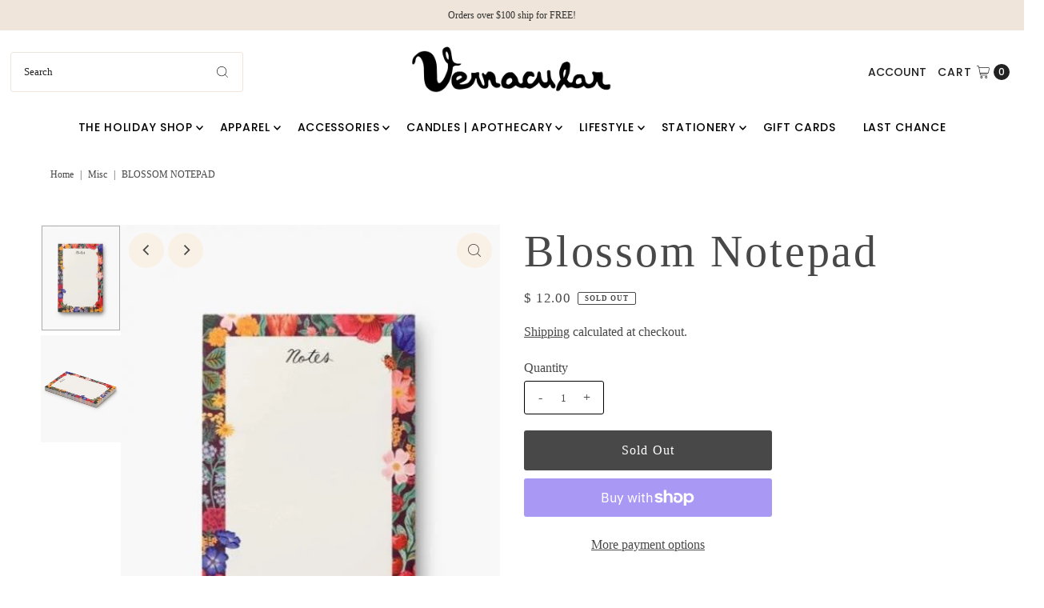

--- FILE ---
content_type: text/html; charset=utf-8
request_url: https://shopvernacular.com/products/blossom-notepad
body_size: 35189
content:
<!DOCTYPE html>
<html class="no-js" lang="en">
<head>
  <meta charset="utf-8" />
  <meta name="viewport" content="width=device-width,initial-scale=1">

  <!-- Establish early connection to external domains -->
  <link rel="preconnect" href="https://cdn.shopify.com" crossorigin>
  <link rel="preconnect" href="https://fonts.shopify.com" crossorigin>
  <link rel="preconnect" href="https://monorail-edge.shopifysvc.com">
  <link rel="preconnect" href="//ajax.googleapis.com" crossorigin /><!-- Preload onDomain stylesheets and script libraries -->
  <link rel="preload" href="//shopvernacular.com/cdn/shop/t/36/assets/stylesheet.css?v=16227048553783183841677874401" as="style">
  <link rel="preload" as="font" href="" type="font/woff2" crossorigin>
  <link rel="preload" as="font" href="//shopvernacular.com/cdn/fonts/poppins/poppins_n5.ad5b4b72b59a00358afc706450c864c3c8323842.woff2" type="font/woff2" crossorigin>
  <link rel="preload" as="font" href="" type="font/woff2" crossorigin>
  <link rel="preload" href="//shopvernacular.com/cdn/shop/t/36/assets/eventemitter3.min.js?v=27939738353326123541677874401" as="script">
  <link rel="preload" href="//shopvernacular.com/cdn/shop/t/36/assets/theme.js?v=17520317594652190421677874401" as="script">

  <link rel="shortcut icon" href="//shopvernacular.com/cdn/shop/files/Pink_Favicon.png?crop=center&height=32&v=1678120809&width=32" type="image/png" />
  <link rel="canonical" href="https://shopvernacular.com/products/blossom-notepad" />

  <title>Blossom Notepad &ndash; Vernacular</title>
  <meta name="description" content="DESCRIPTION Manage important tasks, jot down a to-do list, or leave a sweet message with our illustrated, tear-off notepads. DETAILS 6.5&quot; L × 4.25&quot; W Warm white text paper Printed in full color 75 tear-off pages" />

  
<meta property="og:image" content="http://shopvernacular.com/cdn/shop/files/18421_32673_64ac688ad36547.17846153_NPM032_large_595d2dea-1b63-40c1-87dc-de9d7f3cfbbe.jpg?v=1740740410&width=1024">
  <meta property="og:image:secure_url" content="https://shopvernacular.com/cdn/shop/files/18421_32673_64ac688ad36547.17846153_NPM032_large_595d2dea-1b63-40c1-87dc-de9d7f3cfbbe.jpg?v=1740740410&width=1024">
  <meta property="og:image:width" content="450">
  <meta property="og:image:height" content="600">

<meta property="og:site_name" content="Vernacular">



  <meta name="twitter:card" content="summary">


  <meta name="twitter:site" content="@">


  <meta name="twitter:title" content="Blossom Notepad">
  <meta name="twitter:description" content="

DESCRIPTION




Manage important tasks, jot down a to-do list, or leave a sweet message with our illustrated, tear-off notepads.






DETAILS





	6.5&quot; L × 4.25&quot; W
	Warm white">
  <meta name="twitter:image" content="https://shopvernacular.com/cdn/shop/files/18421_32673_64ac688ad36547.17846153_NPM032_large_595d2dea-1b63-40c1-87dc-de9d7f3cfbbe.jpg?v=1740740410&width=1024">
  <meta name="twitter:image:width" content="480">
  <meta name="twitter:image:height" content="480">


  
 <script type="application/ld+json">
   {
     "@context": "https://schema.org",
     "@type": "Product",
     "id": "blossom-notepad",
     "url": "https:\/\/shopvernacular.com\/products\/blossom-notepad",
     "image": "\/\/shopvernacular.com\/cdn\/shop\/files\/18421_32673_64ac688ad36547.17846153_NPM032_large_595d2dea-1b63-40c1-87dc-de9d7f3cfbbe.jpg?v=1740740410",
     "name": "Blossom Notepad",
     "brand": {
        "@type": "Brand",
        "name": "Vernacular"
      },
     "description": "\u003cdiv class=\"item\" role=\"tablist\" style=\"box-sizing: border-box; border-top: none; padding: 20px 0px; color: rgb(0, 0, 0); font-family: caslons-egyptian, sans-serif; font-size: 14px;\"\u003e\r\n\u003cdiv aria-expanded=\"true\" aria-selected=\"false\" class=\"collapsibleTab active\" data-collapsible=\"true\" data-role=\"collapsible\" role=\"tab\" style=\"box-sizing: border-box; font-size: 1.1rem; text-transform: uppercase; letter-spacing: 1.5px; hyphens: none; cursor: pointer; opacity: 1; transition: opacity 0.3s ease 0s;\"\u003e\r\n\u003cdiv data-role=\"trigger\" style=\"box-sizing: border-box;\" tabindex=\"0\"\u003e\u003cspan style=\"font-size:12px;\"\u003e\u003cspan style=\"font-family:arial,helvetica,sans-serif;\"\u003eDESCRIPTION\u003c\/span\u003e\u003c\/span\u003e\u003c\/div\u003e\r\n\u003c\/div\u003e\r\n\r\n\u003cdiv aria-hidden=\"false\" class=\"collapsibleContent\" data-dynamic=\"\" data-role=\"content\" role=\"tabpanel\" style=\"box-sizing: border-box; margin-top: 12px; color: rgb(72, 72, 72);\"\u003e\r\n\u003cdiv class=\"product attribute description\" style=\"box-sizing: border-box;\"\u003e\r\n\u003cp class=\"value\" data-dynamic=\"description\" style='box-sizing: border-box; margin: 0px; font-family: \"Miller Text Rom\", serif; font-size: 1.4rem; letter-spacing: 0.15px; line-height: 23px;'\u003e\u003cspan style=\"font-size:12px;\"\u003e\u003cspan style=\"font-family:arial,helvetica,sans-serif;\"\u003eManage important tasks, jot down a to-do list, or leave a sweet message with our illustrated, tear-off notepads.\u003c\/span\u003e\u003c\/span\u003e\u003c\/p\u003e\r\n\u003c\/div\u003e\r\n\u003c\/div\u003e\r\n\u003c\/div\u003e\r\n\r\n\u003cdiv class=\"item\" role=\"tablist\" style=\"box-sizing: border-box; border-top: 1px solid rgb(177, 177, 177); padding: 20px 0px; color: rgb(0, 0, 0); font-family: caslons-egyptian, sans-serif; font-size: 14px;\"\u003e\r\n\u003cdiv aria-expanded=\"true\" aria-selected=\"true\" class=\"collapsibleTab allow active\" data-collapsible=\"true\" data-role=\"collapsible\" role=\"tab\" style=\"box-sizing: border-box; font-size: 1.1rem; text-transform: uppercase; letter-spacing: 1.5px; hyphens: none; cursor: pointer; opacity: 1; transition: opacity 0.3s ease 0s;\"\u003e\r\n\u003cdiv data-role=\"trigger\" style=\"box-sizing: border-box;\" tabindex=\"0\"\u003e\u003cspan style=\"font-size:12px;\"\u003e\u003cspan style=\"font-family:arial,helvetica,sans-serif;\"\u003eDETAILS\u003c\/span\u003e\u003c\/span\u003e\u003c\/div\u003e\r\n\u003c\/div\u003e\r\n\r\n\u003cdiv aria-hidden=\"false\" class=\"collapsibleContent\" data-dynamic=\"details\" data-role=\"content\" role=\"tabpanel\" style=\"box-sizing: border-box; margin-top: 12px; color: rgb(72, 72, 72);\"\u003e\r\n\u003cdiv class=\"additional-attributes-wrapper\" style=\"box-sizing: border-box;\"\u003e\r\n\u003cul class=\"data additional-attributes\" style=\"box-sizing: border-box; margin: 0px; padding-left: 18px;\"\u003e\r\n\t\u003cli style='box-sizing: border-box; margin: 0px 0px 6px; font-family: \"Miller Text Rom\", serif; font-size: 1.4rem; letter-spacing: 0.15px; line-height: 23px;'\u003e\u003cspan style=\"font-size:12px;\"\u003e\u003cspan style=\"font-family:arial,helvetica,sans-serif;\"\u003e6.5\" L × 4.25\" W\u003c\/span\u003e\u003c\/span\u003e\u003c\/li\u003e\r\n\t\u003cli style='box-sizing: border-box; margin: 0px 0px 6px; font-family: \"Miller Text Rom\", serif; font-size: 1.4rem; letter-spacing: 0.15px; line-height: 23px;'\u003e\u003cspan style=\"font-size:12px;\"\u003e\u003cspan style=\"font-family:arial,helvetica,sans-serif;\"\u003eWarm white text paper\u003c\/span\u003e\u003c\/span\u003e\u003c\/li\u003e\r\n\t\u003cli style='box-sizing: border-box; margin: 0px 0px 6px; font-family: \"Miller Text Rom\", serif; font-size: 1.4rem; letter-spacing: 0.15px; line-height: 23px;'\u003e\u003cspan style=\"font-size:12px;\"\u003e\u003cspan style=\"font-family:arial,helvetica,sans-serif;\"\u003ePrinted in full color\u003c\/span\u003e\u003c\/span\u003e\u003c\/li\u003e\r\n\t\u003cli style='box-sizing: border-box; margin: 0px 0px 6px; font-family: \"Miller Text Rom\", serif; font-size: 1.4rem; letter-spacing: 0.15px; line-height: 23px;'\u003e\u003cspan style=\"font-size:12px;\"\u003e\u003cspan style=\"font-family:arial,helvetica,sans-serif;\"\u003e75 tear-off pages\u003c\/span\u003e\u003c\/span\u003e\u003c\/li\u003e\r\n\u003c\/ul\u003e\r\n\u003c\/div\u003e\r\n\u003c\/div\u003e\r\n\u003c\/div\u003e\r\n","sku": "NPM032","offers": [
        
        {
           "@type": "Offer",
           "price": "12.00",
           "priceCurrency": "USD",
           "availability": "http://schema.org/InStock",
           "priceValidUntil": "2030-01-01",
           "url": "\/products\/blossom-notepad"
         }
       
     ]}
 </script>


  <style data-shopify>
:root {
    --main-family: "system_ui";
    --main-weight: 400;
    --main-style: normal;
    --main-spacing: 0em;
    --nav-family: Poppins;
    --nav-weight: 500;
    --nav-style: normal;
    --nav-spacing: 0.050em;
    --heading-family: "SF Mono";
    --heading-weight: 400;
    --heading-style: 400;
    --heading-spacing: 0.050em;
    --button-spacing: 0.075em;

    --font-size: 16px;
    --h1-size: 56px;
    --h2-size: 32px;
    --h3-size: 26px;
    --nav-size: 14px;
    --supersize-h3: calc(26px * 2);
    --font-size-large: calc(16px + 2);

    --section-title-border: none;
    --heading-border-weight: 2px;

    --announcement-bar-background: #efe5da;
    --announcement-bar-text-color: #313131;
    --top-bar-links-active: #ffffff;
    --top-bar-links-bg-active: #222222;
    --header-wrapper-background: #fff;
    --logo-color: #222222;
    --header-text-color: #222222;
    --navigation: #ffffff;
    --nav-color: #000;
    --background: #ffffff;
    --text-color: #484848;
    --dotted-color: #efe5da;
    --sale-color: #e35d5d;
    --button-color: #d7c2a9;
    --button-text: #ffffff;
    --button-hover: #e7dbcc;
    --secondary-button-color: #484848;
    --secondary-button-text: #ffffff;
    --secondary-button-hover: #626262;
    --directional-background: #faf1e6;
    --directional-color: #484848;
    --directional-hover-background: #ffffff;
    --swatch-width: 40px;
    --swatch-height: 34px;
    --swatch-tooltip-left: -28px;
    --footer-background: #484848;
    --footer-text-color: #fdf7ef;
    --footer-border-color: 253, 247, 239;
    --cs1-color: #000;
    --cs1-background: #ffffff;
    --cs2-color: #484848;
    --cs2-background: #faf1e6;
    --cs3-color: #484848;
    --cs3-background: #efe5da;
    --keyboard-focus: #ededed;
    --focus-border-style: dotted;
    --focus-border-weight: 1px;
    --section-padding: 50px;
    --grid-text-alignment: center;
    --posted-color: #7b7b7b;
    --article-title-color: #6f6f6f;
    --article-caption-color: ;
    --close-color: #ecb367;
    --text-color-darken-30: #000000;
    --thumbnail-outline-color: #aeaeae;
    --select-arrow-bg: url(//shopvernacular.com/cdn/shop/t/36/assets/select-arrow.png?v=112595941721225094991677874401);
    --free-shipping-bg: #c2ad7b;
    --free-shipping-text: #fff;
    --color-filter-size: 26px;

    --error-msg-dark: #e81000;
    --error-msg-light: #ffeae8;
    --success-msg-dark: #007f5f;
    --success-msg-light: #e5fff8;

    --color-body-text: var(--text-color);
    --color-body: var(--background);
    --color-bg: var(--background);

    --star-active: rgb(72, 72, 72);
    --star-inactive: rgb(200, 200, 200);

    --section-rounding: 0px;
    --section-background: transparent;
    --section-overlay-color: 0, 0, 0;
    --section-overlay-opacity: 0;
    --section-button-size: 16px;
    --banner-title: #ffffff;

    --pulse-color: rgba(255, 177, 66, 1);
  }
  @media (max-width: 740px) {
    :root {
      --font-size: calc(16px - (16px * 0.15));
      --nav-size: calc(14px - (14px * 0.15));
      --h1-size: calc(56px - (56px * 0.15));
      --h2-size: calc(32px - (32px * 0.15));
      --h3-size: calc(26px - (26px * 0.15));
      --supersize-h3: calc(26px * 1.5);
    }
  }
</style>


  <link rel="stylesheet" href="//shopvernacular.com/cdn/shop/t/36/assets/stylesheet.css?v=16227048553783183841677874401" type="text/css">

  <style>
    
    @font-face {
  font-family: Poppins;
  font-weight: 500;
  font-style: normal;
  font-display: swap;
  src: url("//shopvernacular.com/cdn/fonts/poppins/poppins_n5.ad5b4b72b59a00358afc706450c864c3c8323842.woff2") format("woff2"),
       url("//shopvernacular.com/cdn/fonts/poppins/poppins_n5.33757fdf985af2d24b32fcd84c9a09224d4b2c39.woff") format("woff");
}

    
    
    
    
  </style>

  <script>window.performance && window.performance.mark && window.performance.mark('shopify.content_for_header.start');</script><meta id="shopify-digital-wallet" name="shopify-digital-wallet" content="/6876553/digital_wallets/dialog">
<meta name="shopify-checkout-api-token" content="82bc3203ad059fec608291ddd31f5eaf">
<link rel="alternate" type="application/json+oembed" href="https://shopvernacular.com/products/blossom-notepad.oembed">
<script async="async" src="/checkouts/internal/preloads.js?locale=en-US"></script>
<link rel="preconnect" href="https://shop.app" crossorigin="anonymous">
<script async="async" src="https://shop.app/checkouts/internal/preloads.js?locale=en-US&shop_id=6876553" crossorigin="anonymous"></script>
<script id="apple-pay-shop-capabilities" type="application/json">{"shopId":6876553,"countryCode":"US","currencyCode":"USD","merchantCapabilities":["supports3DS"],"merchantId":"gid:\/\/shopify\/Shop\/6876553","merchantName":"Vernacular","requiredBillingContactFields":["postalAddress","email","phone"],"requiredShippingContactFields":["postalAddress","email","phone"],"shippingType":"shipping","supportedNetworks":["visa","masterCard","amex","discover","elo","jcb"],"total":{"type":"pending","label":"Vernacular","amount":"1.00"},"shopifyPaymentsEnabled":true,"supportsSubscriptions":true}</script>
<script id="shopify-features" type="application/json">{"accessToken":"82bc3203ad059fec608291ddd31f5eaf","betas":["rich-media-storefront-analytics"],"domain":"shopvernacular.com","predictiveSearch":true,"shopId":6876553,"locale":"en"}</script>
<script>var Shopify = Shopify || {};
Shopify.shop = "vernacular.myshopify.com";
Shopify.locale = "en";
Shopify.currency = {"active":"USD","rate":"1.0"};
Shopify.country = "US";
Shopify.theme = {"name":"Vantage","id":136799584471,"schema_name":"Vantage","schema_version":"9.3.0","theme_store_id":459,"role":"main"};
Shopify.theme.handle = "null";
Shopify.theme.style = {"id":null,"handle":null};
Shopify.cdnHost = "shopvernacular.com/cdn";
Shopify.routes = Shopify.routes || {};
Shopify.routes.root = "/";</script>
<script type="module">!function(o){(o.Shopify=o.Shopify||{}).modules=!0}(window);</script>
<script>!function(o){function n(){var o=[];function n(){o.push(Array.prototype.slice.apply(arguments))}return n.q=o,n}var t=o.Shopify=o.Shopify||{};t.loadFeatures=n(),t.autoloadFeatures=n()}(window);</script>
<script>
  window.ShopifyPay = window.ShopifyPay || {};
  window.ShopifyPay.apiHost = "shop.app\/pay";
  window.ShopifyPay.redirectState = null;
</script>
<script id="shop-js-analytics" type="application/json">{"pageType":"product"}</script>
<script defer="defer" async type="module" src="//shopvernacular.com/cdn/shopifycloud/shop-js/modules/v2/client.init-shop-cart-sync_dlpDe4U9.en.esm.js"></script>
<script defer="defer" async type="module" src="//shopvernacular.com/cdn/shopifycloud/shop-js/modules/v2/chunk.common_FunKbpTJ.esm.js"></script>
<script type="module">
  await import("//shopvernacular.com/cdn/shopifycloud/shop-js/modules/v2/client.init-shop-cart-sync_dlpDe4U9.en.esm.js");
await import("//shopvernacular.com/cdn/shopifycloud/shop-js/modules/v2/chunk.common_FunKbpTJ.esm.js");

  window.Shopify.SignInWithShop?.initShopCartSync?.({"fedCMEnabled":true,"windoidEnabled":true});

</script>
<script>
  window.Shopify = window.Shopify || {};
  if (!window.Shopify.featureAssets) window.Shopify.featureAssets = {};
  window.Shopify.featureAssets['shop-js'] = {"shop-cart-sync":["modules/v2/client.shop-cart-sync_DIWHqfTk.en.esm.js","modules/v2/chunk.common_FunKbpTJ.esm.js"],"init-fed-cm":["modules/v2/client.init-fed-cm_CmNkGb1A.en.esm.js","modules/v2/chunk.common_FunKbpTJ.esm.js"],"shop-button":["modules/v2/client.shop-button_Dpfxl9vG.en.esm.js","modules/v2/chunk.common_FunKbpTJ.esm.js"],"init-shop-cart-sync":["modules/v2/client.init-shop-cart-sync_dlpDe4U9.en.esm.js","modules/v2/chunk.common_FunKbpTJ.esm.js"],"init-shop-email-lookup-coordinator":["modules/v2/client.init-shop-email-lookup-coordinator_DUdFDmvK.en.esm.js","modules/v2/chunk.common_FunKbpTJ.esm.js"],"init-windoid":["modules/v2/client.init-windoid_V_O5I0mt.en.esm.js","modules/v2/chunk.common_FunKbpTJ.esm.js"],"pay-button":["modules/v2/client.pay-button_x_P2fRzB.en.esm.js","modules/v2/chunk.common_FunKbpTJ.esm.js"],"shop-toast-manager":["modules/v2/client.shop-toast-manager_p8J9W8kY.en.esm.js","modules/v2/chunk.common_FunKbpTJ.esm.js"],"shop-cash-offers":["modules/v2/client.shop-cash-offers_CtPYbIPM.en.esm.js","modules/v2/chunk.common_FunKbpTJ.esm.js","modules/v2/chunk.modal_n1zSoh3t.esm.js"],"shop-login-button":["modules/v2/client.shop-login-button_C3-NmE42.en.esm.js","modules/v2/chunk.common_FunKbpTJ.esm.js","modules/v2/chunk.modal_n1zSoh3t.esm.js"],"avatar":["modules/v2/client.avatar_BTnouDA3.en.esm.js"],"init-shop-for-new-customer-accounts":["modules/v2/client.init-shop-for-new-customer-accounts_aeWumpsw.en.esm.js","modules/v2/client.shop-login-button_C3-NmE42.en.esm.js","modules/v2/chunk.common_FunKbpTJ.esm.js","modules/v2/chunk.modal_n1zSoh3t.esm.js"],"init-customer-accounts-sign-up":["modules/v2/client.init-customer-accounts-sign-up_CRLhpYdY.en.esm.js","modules/v2/client.shop-login-button_C3-NmE42.en.esm.js","modules/v2/chunk.common_FunKbpTJ.esm.js","modules/v2/chunk.modal_n1zSoh3t.esm.js"],"init-customer-accounts":["modules/v2/client.init-customer-accounts_BkuyBVsz.en.esm.js","modules/v2/client.shop-login-button_C3-NmE42.en.esm.js","modules/v2/chunk.common_FunKbpTJ.esm.js","modules/v2/chunk.modal_n1zSoh3t.esm.js"],"shop-follow-button":["modules/v2/client.shop-follow-button_DDNA7Aw9.en.esm.js","modules/v2/chunk.common_FunKbpTJ.esm.js","modules/v2/chunk.modal_n1zSoh3t.esm.js"],"checkout-modal":["modules/v2/client.checkout-modal_EOl6FxyC.en.esm.js","modules/v2/chunk.common_FunKbpTJ.esm.js","modules/v2/chunk.modal_n1zSoh3t.esm.js"],"lead-capture":["modules/v2/client.lead-capture_LZVhB0lN.en.esm.js","modules/v2/chunk.common_FunKbpTJ.esm.js","modules/v2/chunk.modal_n1zSoh3t.esm.js"],"shop-login":["modules/v2/client.shop-login_D4d_T_FR.en.esm.js","modules/v2/chunk.common_FunKbpTJ.esm.js","modules/v2/chunk.modal_n1zSoh3t.esm.js"],"payment-terms":["modules/v2/client.payment-terms_g-geHK5T.en.esm.js","modules/v2/chunk.common_FunKbpTJ.esm.js","modules/v2/chunk.modal_n1zSoh3t.esm.js"]};
</script>
<script>(function() {
  var isLoaded = false;
  function asyncLoad() {
    if (isLoaded) return;
    isLoaded = true;
    var urls = ["\/\/static.zotabox.com\/6\/e\/6e31b9d82a265e25788aba1936850655\/widgets.js?shop=vernacular.myshopify.com"];
    for (var i = 0; i < urls.length; i++) {
      var s = document.createElement('script');
      s.type = 'text/javascript';
      s.async = true;
      s.src = urls[i];
      var x = document.getElementsByTagName('script')[0];
      x.parentNode.insertBefore(s, x);
    }
  };
  if(window.attachEvent) {
    window.attachEvent('onload', asyncLoad);
  } else {
    window.addEventListener('load', asyncLoad, false);
  }
})();</script>
<script id="__st">var __st={"a":6876553,"offset":-18000,"reqid":"77bd3e10-0b71-4d71-858d-1791ab798bc4-1765599990","pageurl":"shopvernacular.com\/products\/blossom-notepad","u":"43dbfb32cf9a","p":"product","rtyp":"product","rid":8215923065047};</script>
<script>window.ShopifyPaypalV4VisibilityTracking = true;</script>
<script id="captcha-bootstrap">!function(){'use strict';const t='contact',e='account',n='new_comment',o=[[t,t],['blogs',n],['comments',n],[t,'customer']],c=[[e,'customer_login'],[e,'guest_login'],[e,'recover_customer_password'],[e,'create_customer']],r=t=>t.map((([t,e])=>`form[action*='/${t}']:not([data-nocaptcha='true']) input[name='form_type'][value='${e}']`)).join(','),a=t=>()=>t?[...document.querySelectorAll(t)].map((t=>t.form)):[];function s(){const t=[...o],e=r(t);return a(e)}const i='password',u='form_key',d=['recaptcha-v3-token','g-recaptcha-response','h-captcha-response',i],f=()=>{try{return window.sessionStorage}catch{return}},m='__shopify_v',_=t=>t.elements[u];function p(t,e,n=!1){try{const o=window.sessionStorage,c=JSON.parse(o.getItem(e)),{data:r}=function(t){const{data:e,action:n}=t;return t[m]||n?{data:e,action:n}:{data:t,action:n}}(c);for(const[e,n]of Object.entries(r))t.elements[e]&&(t.elements[e].value=n);n&&o.removeItem(e)}catch(o){console.error('form repopulation failed',{error:o})}}const l='form_type',E='cptcha';function T(t){t.dataset[E]=!0}const w=window,h=w.document,L='Shopify',v='ce_forms',y='captcha';let A=!1;((t,e)=>{const n=(g='f06e6c50-85a8-45c8-87d0-21a2b65856fe',I='https://cdn.shopify.com/shopifycloud/storefront-forms-hcaptcha/ce_storefront_forms_captcha_hcaptcha.v1.5.2.iife.js',D={infoText:'Protected by hCaptcha',privacyText:'Privacy',termsText:'Terms'},(t,e,n)=>{const o=w[L][v],c=o.bindForm;if(c)return c(t,g,e,D).then(n);var r;o.q.push([[t,g,e,D],n]),r=I,A||(h.body.append(Object.assign(h.createElement('script'),{id:'captcha-provider',async:!0,src:r})),A=!0)});var g,I,D;w[L]=w[L]||{},w[L][v]=w[L][v]||{},w[L][v].q=[],w[L][y]=w[L][y]||{},w[L][y].protect=function(t,e){n(t,void 0,e),T(t)},Object.freeze(w[L][y]),function(t,e,n,w,h,L){const[v,y,A,g]=function(t,e,n){const i=e?o:[],u=t?c:[],d=[...i,...u],f=r(d),m=r(i),_=r(d.filter((([t,e])=>n.includes(e))));return[a(f),a(m),a(_),s()]}(w,h,L),I=t=>{const e=t.target;return e instanceof HTMLFormElement?e:e&&e.form},D=t=>v().includes(t);t.addEventListener('submit',(t=>{const e=I(t);if(!e)return;const n=D(e)&&!e.dataset.hcaptchaBound&&!e.dataset.recaptchaBound,o=_(e),c=g().includes(e)&&(!o||!o.value);(n||c)&&t.preventDefault(),c&&!n&&(function(t){try{if(!f())return;!function(t){const e=f();if(!e)return;const n=_(t);if(!n)return;const o=n.value;o&&e.removeItem(o)}(t);const e=Array.from(Array(32),(()=>Math.random().toString(36)[2])).join('');!function(t,e){_(t)||t.append(Object.assign(document.createElement('input'),{type:'hidden',name:u})),t.elements[u].value=e}(t,e),function(t,e){const n=f();if(!n)return;const o=[...t.querySelectorAll(`input[type='${i}']`)].map((({name:t})=>t)),c=[...d,...o],r={};for(const[a,s]of new FormData(t).entries())c.includes(a)||(r[a]=s);n.setItem(e,JSON.stringify({[m]:1,action:t.action,data:r}))}(t,e)}catch(e){console.error('failed to persist form',e)}}(e),e.submit())}));const S=(t,e)=>{t&&!t.dataset[E]&&(n(t,e.some((e=>e===t))),T(t))};for(const o of['focusin','change'])t.addEventListener(o,(t=>{const e=I(t);D(e)&&S(e,y())}));const B=e.get('form_key'),M=e.get(l),P=B&&M;t.addEventListener('DOMContentLoaded',(()=>{const t=y();if(P)for(const e of t)e.elements[l].value===M&&p(e,B);[...new Set([...A(),...v().filter((t=>'true'===t.dataset.shopifyCaptcha))])].forEach((e=>S(e,t)))}))}(h,new URLSearchParams(w.location.search),n,t,e,['guest_login'])})(!0,!0)}();</script>
<script integrity="sha256-52AcMU7V7pcBOXWImdc/TAGTFKeNjmkeM1Pvks/DTgc=" data-source-attribution="shopify.loadfeatures" defer="defer" src="//shopvernacular.com/cdn/shopifycloud/storefront/assets/storefront/load_feature-81c60534.js" crossorigin="anonymous"></script>
<script crossorigin="anonymous" defer="defer" src="//shopvernacular.com/cdn/shopifycloud/storefront/assets/shopify_pay/storefront-65b4c6d7.js?v=20250812"></script>
<script data-source-attribution="shopify.dynamic_checkout.dynamic.init">var Shopify=Shopify||{};Shopify.PaymentButton=Shopify.PaymentButton||{isStorefrontPortableWallets:!0,init:function(){window.Shopify.PaymentButton.init=function(){};var t=document.createElement("script");t.src="https://shopvernacular.com/cdn/shopifycloud/portable-wallets/latest/portable-wallets.en.js",t.type="module",document.head.appendChild(t)}};
</script>
<script data-source-attribution="shopify.dynamic_checkout.buyer_consent">
  function portableWalletsHideBuyerConsent(e){var t=document.getElementById("shopify-buyer-consent"),n=document.getElementById("shopify-subscription-policy-button");t&&n&&(t.classList.add("hidden"),t.setAttribute("aria-hidden","true"),n.removeEventListener("click",e))}function portableWalletsShowBuyerConsent(e){var t=document.getElementById("shopify-buyer-consent"),n=document.getElementById("shopify-subscription-policy-button");t&&n&&(t.classList.remove("hidden"),t.removeAttribute("aria-hidden"),n.addEventListener("click",e))}window.Shopify?.PaymentButton&&(window.Shopify.PaymentButton.hideBuyerConsent=portableWalletsHideBuyerConsent,window.Shopify.PaymentButton.showBuyerConsent=portableWalletsShowBuyerConsent);
</script>
<script>
  function portableWalletsCleanup(e){e&&e.src&&console.error("Failed to load portable wallets script "+e.src);var t=document.querySelectorAll("shopify-accelerated-checkout .shopify-payment-button__skeleton, shopify-accelerated-checkout-cart .wallet-cart-button__skeleton"),e=document.getElementById("shopify-buyer-consent");for(let e=0;e<t.length;e++)t[e].remove();e&&e.remove()}function portableWalletsNotLoadedAsModule(e){e instanceof ErrorEvent&&"string"==typeof e.message&&e.message.includes("import.meta")&&"string"==typeof e.filename&&e.filename.includes("portable-wallets")&&(window.removeEventListener("error",portableWalletsNotLoadedAsModule),window.Shopify.PaymentButton.failedToLoad=e,"loading"===document.readyState?document.addEventListener("DOMContentLoaded",window.Shopify.PaymentButton.init):window.Shopify.PaymentButton.init())}window.addEventListener("error",portableWalletsNotLoadedAsModule);
</script>

<script type="module" src="https://shopvernacular.com/cdn/shopifycloud/portable-wallets/latest/portable-wallets.en.js" onError="portableWalletsCleanup(this)" crossorigin="anonymous"></script>
<script nomodule>
  document.addEventListener("DOMContentLoaded", portableWalletsCleanup);
</script>

<link id="shopify-accelerated-checkout-styles" rel="stylesheet" media="screen" href="https://shopvernacular.com/cdn/shopifycloud/portable-wallets/latest/accelerated-checkout-backwards-compat.css" crossorigin="anonymous">
<style id="shopify-accelerated-checkout-cart">
        #shopify-buyer-consent {
  margin-top: 1em;
  display: inline-block;
  width: 100%;
}

#shopify-buyer-consent.hidden {
  display: none;
}

#shopify-subscription-policy-button {
  background: none;
  border: none;
  padding: 0;
  text-decoration: underline;
  font-size: inherit;
  cursor: pointer;
}

#shopify-subscription-policy-button::before {
  box-shadow: none;
}

      </style>

<script>window.performance && window.performance.mark && window.performance.mark('shopify.content_for_header.end');</script>

<link href="https://monorail-edge.shopifysvc.com" rel="dns-prefetch">
<script>(function(){if ("sendBeacon" in navigator && "performance" in window) {try {var session_token_from_headers = performance.getEntriesByType('navigation')[0].serverTiming.find(x => x.name == '_s').description;} catch {var session_token_from_headers = undefined;}var session_cookie_matches = document.cookie.match(/_shopify_s=([^;]*)/);var session_token_from_cookie = session_cookie_matches && session_cookie_matches.length === 2 ? session_cookie_matches[1] : "";var session_token = session_token_from_headers || session_token_from_cookie || "";function handle_abandonment_event(e) {var entries = performance.getEntries().filter(function(entry) {return /monorail-edge.shopifysvc.com/.test(entry.name);});if (!window.abandonment_tracked && entries.length === 0) {window.abandonment_tracked = true;var currentMs = Date.now();var navigation_start = performance.timing.navigationStart;var payload = {shop_id: 6876553,url: window.location.href,navigation_start,duration: currentMs - navigation_start,session_token,page_type: "product"};window.navigator.sendBeacon("https://monorail-edge.shopifysvc.com/v1/produce", JSON.stringify({schema_id: "online_store_buyer_site_abandonment/1.1",payload: payload,metadata: {event_created_at_ms: currentMs,event_sent_at_ms: currentMs}}));}}window.addEventListener('pagehide', handle_abandonment_event);}}());</script>
<script id="web-pixels-manager-setup">(function e(e,d,r,n,o){if(void 0===o&&(o={}),!Boolean(null===(a=null===(i=window.Shopify)||void 0===i?void 0:i.analytics)||void 0===a?void 0:a.replayQueue)){var i,a;window.Shopify=window.Shopify||{};var t=window.Shopify;t.analytics=t.analytics||{};var s=t.analytics;s.replayQueue=[],s.publish=function(e,d,r){return s.replayQueue.push([e,d,r]),!0};try{self.performance.mark("wpm:start")}catch(e){}var l=function(){var e={modern:/Edge?\/(1{2}[4-9]|1[2-9]\d|[2-9]\d{2}|\d{4,})\.\d+(\.\d+|)|Firefox\/(1{2}[4-9]|1[2-9]\d|[2-9]\d{2}|\d{4,})\.\d+(\.\d+|)|Chrom(ium|e)\/(9{2}|\d{3,})\.\d+(\.\d+|)|(Maci|X1{2}).+ Version\/(15\.\d+|(1[6-9]|[2-9]\d|\d{3,})\.\d+)([,.]\d+|)( \(\w+\)|)( Mobile\/\w+|) Safari\/|Chrome.+OPR\/(9{2}|\d{3,})\.\d+\.\d+|(CPU[ +]OS|iPhone[ +]OS|CPU[ +]iPhone|CPU IPhone OS|CPU iPad OS)[ +]+(15[._]\d+|(1[6-9]|[2-9]\d|\d{3,})[._]\d+)([._]\d+|)|Android:?[ /-](13[3-9]|1[4-9]\d|[2-9]\d{2}|\d{4,})(\.\d+|)(\.\d+|)|Android.+Firefox\/(13[5-9]|1[4-9]\d|[2-9]\d{2}|\d{4,})\.\d+(\.\d+|)|Android.+Chrom(ium|e)\/(13[3-9]|1[4-9]\d|[2-9]\d{2}|\d{4,})\.\d+(\.\d+|)|SamsungBrowser\/([2-9]\d|\d{3,})\.\d+/,legacy:/Edge?\/(1[6-9]|[2-9]\d|\d{3,})\.\d+(\.\d+|)|Firefox\/(5[4-9]|[6-9]\d|\d{3,})\.\d+(\.\d+|)|Chrom(ium|e)\/(5[1-9]|[6-9]\d|\d{3,})\.\d+(\.\d+|)([\d.]+$|.*Safari\/(?![\d.]+ Edge\/[\d.]+$))|(Maci|X1{2}).+ Version\/(10\.\d+|(1[1-9]|[2-9]\d|\d{3,})\.\d+)([,.]\d+|)( \(\w+\)|)( Mobile\/\w+|) Safari\/|Chrome.+OPR\/(3[89]|[4-9]\d|\d{3,})\.\d+\.\d+|(CPU[ +]OS|iPhone[ +]OS|CPU[ +]iPhone|CPU IPhone OS|CPU iPad OS)[ +]+(10[._]\d+|(1[1-9]|[2-9]\d|\d{3,})[._]\d+)([._]\d+|)|Android:?[ /-](13[3-9]|1[4-9]\d|[2-9]\d{2}|\d{4,})(\.\d+|)(\.\d+|)|Mobile Safari.+OPR\/([89]\d|\d{3,})\.\d+\.\d+|Android.+Firefox\/(13[5-9]|1[4-9]\d|[2-9]\d{2}|\d{4,})\.\d+(\.\d+|)|Android.+Chrom(ium|e)\/(13[3-9]|1[4-9]\d|[2-9]\d{2}|\d{4,})\.\d+(\.\d+|)|Android.+(UC? ?Browser|UCWEB|U3)[ /]?(15\.([5-9]|\d{2,})|(1[6-9]|[2-9]\d|\d{3,})\.\d+)\.\d+|SamsungBrowser\/(5\.\d+|([6-9]|\d{2,})\.\d+)|Android.+MQ{2}Browser\/(14(\.(9|\d{2,})|)|(1[5-9]|[2-9]\d|\d{3,})(\.\d+|))(\.\d+|)|K[Aa][Ii]OS\/(3\.\d+|([4-9]|\d{2,})\.\d+)(\.\d+|)/},d=e.modern,r=e.legacy,n=navigator.userAgent;return n.match(d)?"modern":n.match(r)?"legacy":"unknown"}(),u="modern"===l?"modern":"legacy",c=(null!=n?n:{modern:"",legacy:""})[u],f=function(e){return[e.baseUrl,"/wpm","/b",e.hashVersion,"modern"===e.buildTarget?"m":"l",".js"].join("")}({baseUrl:d,hashVersion:r,buildTarget:u}),m=function(e){var d=e.version,r=e.bundleTarget,n=e.surface,o=e.pageUrl,i=e.monorailEndpoint;return{emit:function(e){var a=e.status,t=e.errorMsg,s=(new Date).getTime(),l=JSON.stringify({metadata:{event_sent_at_ms:s},events:[{schema_id:"web_pixels_manager_load/3.1",payload:{version:d,bundle_target:r,page_url:o,status:a,surface:n,error_msg:t},metadata:{event_created_at_ms:s}}]});if(!i)return console&&console.warn&&console.warn("[Web Pixels Manager] No Monorail endpoint provided, skipping logging."),!1;try{return self.navigator.sendBeacon.bind(self.navigator)(i,l)}catch(e){}var u=new XMLHttpRequest;try{return u.open("POST",i,!0),u.setRequestHeader("Content-Type","text/plain"),u.send(l),!0}catch(e){return console&&console.warn&&console.warn("[Web Pixels Manager] Got an unhandled error while logging to Monorail."),!1}}}}({version:r,bundleTarget:l,surface:e.surface,pageUrl:self.location.href,monorailEndpoint:e.monorailEndpoint});try{o.browserTarget=l,function(e){var d=e.src,r=e.async,n=void 0===r||r,o=e.onload,i=e.onerror,a=e.sri,t=e.scriptDataAttributes,s=void 0===t?{}:t,l=document.createElement("script"),u=document.querySelector("head"),c=document.querySelector("body");if(l.async=n,l.src=d,a&&(l.integrity=a,l.crossOrigin="anonymous"),s)for(var f in s)if(Object.prototype.hasOwnProperty.call(s,f))try{l.dataset[f]=s[f]}catch(e){}if(o&&l.addEventListener("load",o),i&&l.addEventListener("error",i),u)u.appendChild(l);else{if(!c)throw new Error("Did not find a head or body element to append the script");c.appendChild(l)}}({src:f,async:!0,onload:function(){if(!function(){var e,d;return Boolean(null===(d=null===(e=window.Shopify)||void 0===e?void 0:e.analytics)||void 0===d?void 0:d.initialized)}()){var d=window.webPixelsManager.init(e)||void 0;if(d){var r=window.Shopify.analytics;r.replayQueue.forEach((function(e){var r=e[0],n=e[1],o=e[2];d.publishCustomEvent(r,n,o)})),r.replayQueue=[],r.publish=d.publishCustomEvent,r.visitor=d.visitor,r.initialized=!0}}},onerror:function(){return m.emit({status:"failed",errorMsg:"".concat(f," has failed to load")})},sri:function(e){var d=/^sha384-[A-Za-z0-9+/=]+$/;return"string"==typeof e&&d.test(e)}(c)?c:"",scriptDataAttributes:o}),m.emit({status:"loading"})}catch(e){m.emit({status:"failed",errorMsg:(null==e?void 0:e.message)||"Unknown error"})}}})({shopId: 6876553,storefrontBaseUrl: "https://shopvernacular.com",extensionsBaseUrl: "https://extensions.shopifycdn.com/cdn/shopifycloud/web-pixels-manager",monorailEndpoint: "https://monorail-edge.shopifysvc.com/unstable/produce_batch",surface: "storefront-renderer",enabledBetaFlags: ["2dca8a86"],webPixelsConfigList: [{"id":"529334487","configuration":"{\"config\":\"{\\\"pixel_id\\\":\\\"G-SH48RCYNCL\\\",\\\"gtag_events\\\":[{\\\"type\\\":\\\"purchase\\\",\\\"action_label\\\":\\\"G-SH48RCYNCL\\\"},{\\\"type\\\":\\\"page_view\\\",\\\"action_label\\\":\\\"G-SH48RCYNCL\\\"},{\\\"type\\\":\\\"view_item\\\",\\\"action_label\\\":\\\"G-SH48RCYNCL\\\"},{\\\"type\\\":\\\"search\\\",\\\"action_label\\\":\\\"G-SH48RCYNCL\\\"},{\\\"type\\\":\\\"add_to_cart\\\",\\\"action_label\\\":\\\"G-SH48RCYNCL\\\"},{\\\"type\\\":\\\"begin_checkout\\\",\\\"action_label\\\":\\\"G-SH48RCYNCL\\\"},{\\\"type\\\":\\\"add_payment_info\\\",\\\"action_label\\\":\\\"G-SH48RCYNCL\\\"}],\\\"enable_monitoring_mode\\\":false}\"}","eventPayloadVersion":"v1","runtimeContext":"OPEN","scriptVersion":"b2a88bafab3e21179ed38636efcd8a93","type":"APP","apiClientId":1780363,"privacyPurposes":[],"dataSharingAdjustments":{"protectedCustomerApprovalScopes":["read_customer_address","read_customer_email","read_customer_name","read_customer_personal_data","read_customer_phone"]}},{"id":"240550103","configuration":"{\"pixel_id\":\"1977454909217971\",\"pixel_type\":\"facebook_pixel\",\"metaapp_system_user_token\":\"-\"}","eventPayloadVersion":"v1","runtimeContext":"OPEN","scriptVersion":"ca16bc87fe92b6042fbaa3acc2fbdaa6","type":"APP","apiClientId":2329312,"privacyPurposes":["ANALYTICS","MARKETING","SALE_OF_DATA"],"dataSharingAdjustments":{"protectedCustomerApprovalScopes":["read_customer_address","read_customer_email","read_customer_name","read_customer_personal_data","read_customer_phone"]}},{"id":"85393623","configuration":"{\"tagID\":\"2613713603824\"}","eventPayloadVersion":"v1","runtimeContext":"STRICT","scriptVersion":"18031546ee651571ed29edbe71a3550b","type":"APP","apiClientId":3009811,"privacyPurposes":["ANALYTICS","MARKETING","SALE_OF_DATA"],"dataSharingAdjustments":{"protectedCustomerApprovalScopes":["read_customer_address","read_customer_email","read_customer_name","read_customer_personal_data","read_customer_phone"]}},{"id":"shopify-app-pixel","configuration":"{}","eventPayloadVersion":"v1","runtimeContext":"STRICT","scriptVersion":"0450","apiClientId":"shopify-pixel","type":"APP","privacyPurposes":["ANALYTICS","MARKETING"]},{"id":"shopify-custom-pixel","eventPayloadVersion":"v1","runtimeContext":"LAX","scriptVersion":"0450","apiClientId":"shopify-pixel","type":"CUSTOM","privacyPurposes":["ANALYTICS","MARKETING"]}],isMerchantRequest: false,initData: {"shop":{"name":"Vernacular","paymentSettings":{"currencyCode":"USD"},"myshopifyDomain":"vernacular.myshopify.com","countryCode":"US","storefrontUrl":"https:\/\/shopvernacular.com"},"customer":null,"cart":null,"checkout":null,"productVariants":[{"price":{"amount":12.0,"currencyCode":"USD"},"product":{"title":"Blossom Notepad","vendor":"Vernacular","id":"8215923065047","untranslatedTitle":"Blossom Notepad","url":"\/products\/blossom-notepad","type":"Misc"},"id":"44316423061719","image":{"src":"\/\/shopvernacular.com\/cdn\/shop\/files\/18421_32673_64ac688ad36547.17846153_NPM032_large_595d2dea-1b63-40c1-87dc-de9d7f3cfbbe.jpg?v=1740740410"},"sku":"NPM032","title":"Default Title","untranslatedTitle":"Default Title"}],"purchasingCompany":null},},"https://shopvernacular.com/cdn","ae1676cfwd2530674p4253c800m34e853cb",{"modern":"","legacy":""},{"shopId":"6876553","storefrontBaseUrl":"https:\/\/shopvernacular.com","extensionBaseUrl":"https:\/\/extensions.shopifycdn.com\/cdn\/shopifycloud\/web-pixels-manager","surface":"storefront-renderer","enabledBetaFlags":"[\"2dca8a86\"]","isMerchantRequest":"false","hashVersion":"ae1676cfwd2530674p4253c800m34e853cb","publish":"custom","events":"[[\"page_viewed\",{}],[\"product_viewed\",{\"productVariant\":{\"price\":{\"amount\":12.0,\"currencyCode\":\"USD\"},\"product\":{\"title\":\"Blossom Notepad\",\"vendor\":\"Vernacular\",\"id\":\"8215923065047\",\"untranslatedTitle\":\"Blossom Notepad\",\"url\":\"\/products\/blossom-notepad\",\"type\":\"Misc\"},\"id\":\"44316423061719\",\"image\":{\"src\":\"\/\/shopvernacular.com\/cdn\/shop\/files\/18421_32673_64ac688ad36547.17846153_NPM032_large_595d2dea-1b63-40c1-87dc-de9d7f3cfbbe.jpg?v=1740740410\"},\"sku\":\"NPM032\",\"title\":\"Default Title\",\"untranslatedTitle\":\"Default Title\"}}]]"});</script><script>
  window.ShopifyAnalytics = window.ShopifyAnalytics || {};
  window.ShopifyAnalytics.meta = window.ShopifyAnalytics.meta || {};
  window.ShopifyAnalytics.meta.currency = 'USD';
  var meta = {"product":{"id":8215923065047,"gid":"gid:\/\/shopify\/Product\/8215923065047","vendor":"Vernacular","type":"Misc","variants":[{"id":44316423061719,"price":1200,"name":"Blossom Notepad","public_title":null,"sku":"NPM032"}],"remote":false},"page":{"pageType":"product","resourceType":"product","resourceId":8215923065047}};
  for (var attr in meta) {
    window.ShopifyAnalytics.meta[attr] = meta[attr];
  }
</script>
<script class="analytics">
  (function () {
    var customDocumentWrite = function(content) {
      var jquery = null;

      if (window.jQuery) {
        jquery = window.jQuery;
      } else if (window.Checkout && window.Checkout.$) {
        jquery = window.Checkout.$;
      }

      if (jquery) {
        jquery('body').append(content);
      }
    };

    var hasLoggedConversion = function(token) {
      if (token) {
        return document.cookie.indexOf('loggedConversion=' + token) !== -1;
      }
      return false;
    }

    var setCookieIfConversion = function(token) {
      if (token) {
        var twoMonthsFromNow = new Date(Date.now());
        twoMonthsFromNow.setMonth(twoMonthsFromNow.getMonth() + 2);

        document.cookie = 'loggedConversion=' + token + '; expires=' + twoMonthsFromNow;
      }
    }

    var trekkie = window.ShopifyAnalytics.lib = window.trekkie = window.trekkie || [];
    if (trekkie.integrations) {
      return;
    }
    trekkie.methods = [
      'identify',
      'page',
      'ready',
      'track',
      'trackForm',
      'trackLink'
    ];
    trekkie.factory = function(method) {
      return function() {
        var args = Array.prototype.slice.call(arguments);
        args.unshift(method);
        trekkie.push(args);
        return trekkie;
      };
    };
    for (var i = 0; i < trekkie.methods.length; i++) {
      var key = trekkie.methods[i];
      trekkie[key] = trekkie.factory(key);
    }
    trekkie.load = function(config) {
      trekkie.config = config || {};
      trekkie.config.initialDocumentCookie = document.cookie;
      var first = document.getElementsByTagName('script')[0];
      var script = document.createElement('script');
      script.type = 'text/javascript';
      script.onerror = function(e) {
        var scriptFallback = document.createElement('script');
        scriptFallback.type = 'text/javascript';
        scriptFallback.onerror = function(error) {
                var Monorail = {
      produce: function produce(monorailDomain, schemaId, payload) {
        var currentMs = new Date().getTime();
        var event = {
          schema_id: schemaId,
          payload: payload,
          metadata: {
            event_created_at_ms: currentMs,
            event_sent_at_ms: currentMs
          }
        };
        return Monorail.sendRequest("https://" + monorailDomain + "/v1/produce", JSON.stringify(event));
      },
      sendRequest: function sendRequest(endpointUrl, payload) {
        // Try the sendBeacon API
        if (window && window.navigator && typeof window.navigator.sendBeacon === 'function' && typeof window.Blob === 'function' && !Monorail.isIos12()) {
          var blobData = new window.Blob([payload], {
            type: 'text/plain'
          });

          if (window.navigator.sendBeacon(endpointUrl, blobData)) {
            return true;
          } // sendBeacon was not successful

        } // XHR beacon

        var xhr = new XMLHttpRequest();

        try {
          xhr.open('POST', endpointUrl);
          xhr.setRequestHeader('Content-Type', 'text/plain');
          xhr.send(payload);
        } catch (e) {
          console.log(e);
        }

        return false;
      },
      isIos12: function isIos12() {
        return window.navigator.userAgent.lastIndexOf('iPhone; CPU iPhone OS 12_') !== -1 || window.navigator.userAgent.lastIndexOf('iPad; CPU OS 12_') !== -1;
      }
    };
    Monorail.produce('monorail-edge.shopifysvc.com',
      'trekkie_storefront_load_errors/1.1',
      {shop_id: 6876553,
      theme_id: 136799584471,
      app_name: "storefront",
      context_url: window.location.href,
      source_url: "//shopvernacular.com/cdn/s/trekkie.storefront.1a0636ab3186d698599065cb6ce9903ebacdd71a.min.js"});

        };
        scriptFallback.async = true;
        scriptFallback.src = '//shopvernacular.com/cdn/s/trekkie.storefront.1a0636ab3186d698599065cb6ce9903ebacdd71a.min.js';
        first.parentNode.insertBefore(scriptFallback, first);
      };
      script.async = true;
      script.src = '//shopvernacular.com/cdn/s/trekkie.storefront.1a0636ab3186d698599065cb6ce9903ebacdd71a.min.js';
      first.parentNode.insertBefore(script, first);
    };
    trekkie.load(
      {"Trekkie":{"appName":"storefront","development":false,"defaultAttributes":{"shopId":6876553,"isMerchantRequest":null,"themeId":136799584471,"themeCityHash":"15738835421949522084","contentLanguage":"en","currency":"USD","eventMetadataId":"07285e3c-15f6-4310-804f-54ebdb9c7ed1"},"isServerSideCookieWritingEnabled":true,"monorailRegion":"shop_domain"},"Session Attribution":{},"S2S":{"facebookCapiEnabled":true,"source":"trekkie-storefront-renderer","apiClientId":580111}}
    );

    var loaded = false;
    trekkie.ready(function() {
      if (loaded) return;
      loaded = true;

      window.ShopifyAnalytics.lib = window.trekkie;

      var originalDocumentWrite = document.write;
      document.write = customDocumentWrite;
      try { window.ShopifyAnalytics.merchantGoogleAnalytics.call(this); } catch(error) {};
      document.write = originalDocumentWrite;

      window.ShopifyAnalytics.lib.page(null,{"pageType":"product","resourceType":"product","resourceId":8215923065047,"shopifyEmitted":true});

      var match = window.location.pathname.match(/checkouts\/(.+)\/(thank_you|post_purchase)/)
      var token = match? match[1]: undefined;
      if (!hasLoggedConversion(token)) {
        setCookieIfConversion(token);
        window.ShopifyAnalytics.lib.track("Viewed Product",{"currency":"USD","variantId":44316423061719,"productId":8215923065047,"productGid":"gid:\/\/shopify\/Product\/8215923065047","name":"Blossom Notepad","price":"12.00","sku":"NPM032","brand":"Vernacular","variant":null,"category":"Misc","nonInteraction":true,"remote":false},undefined,undefined,{"shopifyEmitted":true});
      window.ShopifyAnalytics.lib.track("monorail:\/\/trekkie_storefront_viewed_product\/1.1",{"currency":"USD","variantId":44316423061719,"productId":8215923065047,"productGid":"gid:\/\/shopify\/Product\/8215923065047","name":"Blossom Notepad","price":"12.00","sku":"NPM032","brand":"Vernacular","variant":null,"category":"Misc","nonInteraction":true,"remote":false,"referer":"https:\/\/shopvernacular.com\/products\/blossom-notepad"});
      }
    });


        var eventsListenerScript = document.createElement('script');
        eventsListenerScript.async = true;
        eventsListenerScript.src = "//shopvernacular.com/cdn/shopifycloud/storefront/assets/shop_events_listener-3da45d37.js";
        document.getElementsByTagName('head')[0].appendChild(eventsListenerScript);

})();</script>
  <script>
  if (!window.ga || (window.ga && typeof window.ga !== 'function')) {
    window.ga = function ga() {
      (window.ga.q = window.ga.q || []).push(arguments);
      if (window.Shopify && window.Shopify.analytics && typeof window.Shopify.analytics.publish === 'function') {
        window.Shopify.analytics.publish("ga_stub_called", {}, {sendTo: "google_osp_migration"});
      }
      console.error("Shopify's Google Analytics stub called with:", Array.from(arguments), "\nSee https://help.shopify.com/manual/promoting-marketing/pixels/pixel-migration#google for more information.");
    };
    if (window.Shopify && window.Shopify.analytics && typeof window.Shopify.analytics.publish === 'function') {
      window.Shopify.analytics.publish("ga_stub_initialized", {}, {sendTo: "google_osp_migration"});
    }
  }
</script>
<script
  defer
  src="https://shopvernacular.com/cdn/shopifycloud/perf-kit/shopify-perf-kit-2.1.2.min.js"
  data-application="storefront-renderer"
  data-shop-id="6876553"
  data-render-region="gcp-us-central1"
  data-page-type="product"
  data-theme-instance-id="136799584471"
  data-theme-name="Vantage"
  data-theme-version="9.3.0"
  data-monorail-region="shop_domain"
  data-resource-timing-sampling-rate="10"
  data-shs="true"
  data-shs-beacon="true"
  data-shs-export-with-fetch="true"
  data-shs-logs-sample-rate="1"
  data-shs-beacon-endpoint="https://shopvernacular.com/api/collect"
></script>
</head>

<body class="gridlock product template-product js-slideout-toggle-wrapper js-modal-toggle-wrapper theme-features__section-titles--none theme-features__image-ratio--vertical theme-features__grid-text-alignment--center theme-features__product-variants--swatches theme-features__color-swatch-style--circle theme-features__ajax-cart-method--drawer theme-features__upcase-nav--true theme-features__button-shape--rounded">
  <div class="js-slideout-overlay site-overlay"></div>
  <div class="js-modal-overlay site-overlay"></div>

  <aside class="slideout slideout__drawer-left" data-wau-slideout="mobile-navigation" id="slideout-mobile-navigation">
   <div id="shopify-section-mobile-navigation" class="shopify-section"><nav class="mobile-menu" role="navigation" data-section-loaded="false" data-section-id="mobile-navigation" data-section-type="mobile-navigation">
  <div class="slideout__trigger--close">
    <button class="slideout__trigger-mobile-menu js-slideout-close" data-slideout-direction="left" aria-label="Close navigation" tabindex="0" type="button" name="button">
      <div class="icn-close"></div>
    </button>
  </div>
  
    
        <div class="mobile-menu__block mobile-menu__search" ><predictive-search
            data-routes="/search/suggest"
            data-show-only-products="true"
            data-results-per-resource="6"
            data-input-selector='input[name="q"]'
            data-results-selector="#predictive-search"
            ><form action="/search" method="get">
            <label class="visually-hidden" for="q--mobile-navigation">Search</label>
            <input
              type="text"
              name="q"
              id="q--mobile-navigation"
              class="search__input"
              placeholder="Search"
              value=""role="combobox"
                aria-expanded="false"
                aria-owns="predictive-search-results-list"
                aria-controls="predictive-search-results-list"
                aria-haspopup="listbox"
                aria-autocomplete="list"
                autocorrect="off"
                autocomplete="off"
                autocapitalize="off"
                spellcheck="false"/>
            <input name="options[prefix]" type="hidden" value="last">

            
              <input type="hidden" name="type" value="product">
            
<div id="predictive-search" class="predictive-search" tabindex="-1"></div></form></predictive-search></div>
      
  
    
<div class="mobile-menu__block mobile-menu__cart-status" >
          <a class="mobile-menu__cart-icon" href="/cart">
            Cart
            (<span class="mobile-menu__cart-count js-cart-count">0</span>)
            <svg class="vantage--icon-theme-cart mobile-menu__cart-icon--icon" version="1.1" xmlns="http://www.w3.org/2000/svg" xmlns:xlink="http://www.w3.org/1999/xlink" x="0px" y="0px"
       viewBox="0 0 20.8 20" height="14px" xml:space="preserve">
      <g class="hover-fill" fill="#000000">
        <path class="st0" d="M0,0.5C0,0.2,0.2,0,0.5,0h1.6c0.7,0,1.2,0.4,1.4,1.1l0.4,1.8h15.4c0.9,0,1.6,0.9,1.4,1.8l-1.6,6.7
          c-0.2,0.6-0.7,1.1-1.4,1.1h-12l0.3,1.5c0,0.2,0.2,0.4,0.5,0.4h10.1c0.3,0,0.5,0.2,0.5,0.5s-0.2,0.5-0.5,0.5H6.5
          c-0.7,0-1.3-0.5-1.4-1.2L4.8,12L3.1,3.4L2.6,1.3C2.5,1.1,2.3,1,2.1,1H0.5C0.2,1,0,0.7,0,0.5z M4.1,3.8l1.5,7.6h12.2
          c0.2,0,0.4-0.2,0.5-0.4l1.6-6.7c0.1-0.3-0.2-0.6-0.5-0.6H4.1z"/>
        <path class="st0" d="M7.6,17.1c-0.5,0-1,0.4-1,1s0.4,1,1,1s1-0.4,1-1S8.1,17.1,7.6,17.1z M5.7,18.1c0-1.1,0.9-1.9,1.9-1.9
          c1.1,0,1.9,0.9,1.9,1.9c0,1.1-0.9,1.9-1.9,1.9C6.6,20,5.7,19.1,5.7,18.1z"/>
        <path class="st0" d="M15.2,17.1c-0.5,0-1,0.4-1,1s0.4,1,1,1c0.5,0,1-0.4,1-1S15.8,17.1,15.2,17.1z M13.3,18.1c0-1.1,0.9-1.9,1.9-1.9
          c1.1,0,1.9,0.9,1.9,1.9c0,1.1-0.9,1.9-1.9,1.9C14.2,20,13.3,19.1,13.3,18.1z"/>
      </g>
      <style>.mobile-menu__cart-icon .vantage--icon-theme-cart:hover .hover-fill { fill: #000000;}</style>
    </svg>








          </a>
        </div>
    
  
    

        
        

        <ul class="js-accordion js-accordion-mobile-nav c-accordion c-accordion--mobile-nav c-accordion--1603134"
            id="c-accordion--1603134"
            

            data-accordion-family="mobile-navigation"

             >

          

          

            

            

              

              
              

              <li class="js-accordion-header c-accordion__header">
                <a class="js-accordion-link c-accordion__link" href="/collections/the-christmas-shop-apparel-copy">THE HOLIDAY SHOP</a>
                <button class="dropdown-arrow" aria-label="THE HOLIDAY SHOP" data-toggle="accordion" aria-expanded="false" aria-controls="c-accordion__panel--1603134-1" >
                  
  
    <svg class="vantage--apollo-down-carrot c-accordion__header--icon vib-center" height="6px" version="1.1" xmlns="http://www.w3.org/2000/svg" xmlns:xlink="http://www.w3.org/1999/xlink" x="0px" y="0px"
    	 viewBox="0 0 20 13.3" xml:space="preserve">
      <g class="hover-fill" fill="#000000">
        <polygon points="17.7,0 10,8.3 2.3,0 0,2.5 10,13.3 20,2.5 "/>
      </g>
      <style>.c-accordion__header .vantage--apollo-down-carrot:hover .hover-fill { fill: #000000;}</style>
    </svg>
  









                </button>
              </li>

              <li class="c-accordion__panel c-accordion__panel--1603134-1" id="c-accordion__panel--1603134-1" data-parent="#c-accordion--1603134">

                

                <ul class="js-accordion js-accordion-mobile-nav c-accordion c-accordion--mobile-nav c-accordion--mobile-nav__inner c-accordion--1603134-1" id="c-accordion--1603134-1">

                  
                    
                    <li>
                      <a class="js-accordion-link c-accordion__link" href="/collections/the-christmas-shop">APPAREL</a>
                    </li>
                    
                  
                    
                    <li>
                      <a class="js-accordion-link c-accordion__link" href="/collections/holiday-decorations">DECORATIONS</a>
                    </li>
                    
                  
                    
                    <li>
                      <a class="js-accordion-link c-accordion__link" href="/collections/frasier-fir">FRASIER FIR</a>
                    </li>
                    
                  
                    
                    <li>
                      <a class="js-accordion-link c-accordion__link" href="/collections/the-christmas-shop-scent">SCENTS</a>
                    </li>
                    
                  
                    
                    <li>
                      <a class="js-accordion-link c-accordion__link" href="/collections/holiday-stationery">STATIONERY</a>
                    </li>
                    
                  
                </ul>
              </li>
            
          

            

            

              

              
              

              <li class="js-accordion-header c-accordion__header">
                <a class="js-accordion-link c-accordion__link" href="/collections/women">APPAREL</a>
                <button class="dropdown-arrow" aria-label="APPAREL" data-toggle="accordion" aria-expanded="false" aria-controls="c-accordion__panel--1603134-2" >
                  
  
    <svg class="vantage--apollo-down-carrot c-accordion__header--icon vib-center" height="6px" version="1.1" xmlns="http://www.w3.org/2000/svg" xmlns:xlink="http://www.w3.org/1999/xlink" x="0px" y="0px"
    	 viewBox="0 0 20 13.3" xml:space="preserve">
      <g class="hover-fill" fill="#000000">
        <polygon points="17.7,0 10,8.3 2.3,0 0,2.5 10,13.3 20,2.5 "/>
      </g>
      <style>.c-accordion__header .vantage--apollo-down-carrot:hover .hover-fill { fill: #000000;}</style>
    </svg>
  









                </button>
              </li>

              <li class="c-accordion__panel c-accordion__panel--1603134-2" id="c-accordion__panel--1603134-2" data-parent="#c-accordion--1603134">

                

                <ul class="js-accordion js-accordion-mobile-nav c-accordion c-accordion--mobile-nav c-accordion--mobile-nav__inner c-accordion--1603134-1" id="c-accordion--1603134-1">

                  
                    
                    <li>
                      <a class="js-accordion-link c-accordion__link" href="/collections/women">SHOP ALL</a>
                    </li>
                    
                  
                    
                    <li>
                      <a class="js-accordion-link c-accordion__link" href="/collections/dresses">DRESSES</a>
                    </li>
                    
                  
                    
                    <li>
                      <a class="js-accordion-link c-accordion__link" href="/collections/tops">TOPS + SWEATERS</a>
                    </li>
                    
                  
                    
                    <li>
                      <a class="js-accordion-link c-accordion__link" href="/collections/bottoms"> DENIM + BOTTOMS</a>
                    </li>
                    
                  
                    
                    <li>
                      <a class="js-accordion-link c-accordion__link" href="/collections/intimates">BODYSUITS</a>
                    </li>
                    
                  
                    
                    <li>
                      <a class="js-accordion-link c-accordion__link" href="/collections/top-bottom-set">SETS</a>
                    </li>
                    
                  
                    
                    <li>
                      <a class="js-accordion-link c-accordion__link" href="/collections/romper-jumpsuit">ROMPERS + JUMPERS</a>
                    </li>
                    
                  
                    
                    <li>
                      <a class="js-accordion-link c-accordion__link" href="/collections/outerwear-1">OUTERWEAR</a>
                    </li>
                    
                  
                    
                    <li>
                      <a class="js-accordion-link c-accordion__link" href="/collections/sale-apparel">SALE</a>
                    </li>
                    
                  
                </ul>
              </li>
            
          

            

            

              

              
              

              <li class="js-accordion-header c-accordion__header">
                <a class="js-accordion-link c-accordion__link" href="/collections/accessories">ACCESSORIES</a>
                <button class="dropdown-arrow" aria-label="ACCESSORIES" data-toggle="accordion" aria-expanded="false" aria-controls="c-accordion__panel--1603134-3" >
                  
  
    <svg class="vantage--apollo-down-carrot c-accordion__header--icon vib-center" height="6px" version="1.1" xmlns="http://www.w3.org/2000/svg" xmlns:xlink="http://www.w3.org/1999/xlink" x="0px" y="0px"
    	 viewBox="0 0 20 13.3" xml:space="preserve">
      <g class="hover-fill" fill="#000000">
        <polygon points="17.7,0 10,8.3 2.3,0 0,2.5 10,13.3 20,2.5 "/>
      </g>
      <style>.c-accordion__header .vantage--apollo-down-carrot:hover .hover-fill { fill: #000000;}</style>
    </svg>
  









                </button>
              </li>

              <li class="c-accordion__panel c-accordion__panel--1603134-3" id="c-accordion__panel--1603134-3" data-parent="#c-accordion--1603134">

                

                <ul class="js-accordion js-accordion-mobile-nav c-accordion c-accordion--mobile-nav c-accordion--mobile-nav__inner c-accordion--1603134-1" id="c-accordion--1603134-1">

                  
                    
                    <li>
                      <a class="js-accordion-link c-accordion__link" href="/collections/hats-scarves-gloves">HATS, GLOVES + SCARVES</a>
                    </li>
                    
                  
                    
                    <li>
                      <a class="js-accordion-link c-accordion__link" href="/collections/purses-totes">BAGS | TOTES</a>
                    </li>
                    
                  
                    

                        
                        

                        <li class="js-accordion-header c-accordion__header">
                          <a class="js-accordion-link c-accordion__link" href="/collections/jewelry-1">JEWELRY</a>
                          <button class="dropdown-arrow" aria-label="JEWELRY" data-toggle="accordion" aria-expanded="false" aria-controls="c-accordion__panel--1603134-3-3" >
                            
  
    <svg class="vantage--apollo-down-carrot c-accordion__header--icon vib-center" height="6px" version="1.1" xmlns="http://www.w3.org/2000/svg" xmlns:xlink="http://www.w3.org/1999/xlink" x="0px" y="0px"
    	 viewBox="0 0 20 13.3" xml:space="preserve">
      <g class="hover-fill" fill="#000000">
        <polygon points="17.7,0 10,8.3 2.3,0 0,2.5 10,13.3 20,2.5 "/>
      </g>
      <style>.c-accordion__header .vantage--apollo-down-carrot:hover .hover-fill { fill: #000000;}</style>
    </svg>
  









                          </button>
                        </li>

                        <li class="c-accordion__panel c-accordion__panel--1603134-3-3" id="c-accordion__panel--1603134-3-3" data-parent="#c-accordion--1603134-1">
                          <ul>
                            

                              <li>
                                <a class="js-accordion-link c-accordion__link" href="/collections/bracelets">BRACELETS</a>
                              </li>

                            

                              <li>
                                <a class="js-accordion-link c-accordion__link" href="/collections/earrings">EARRINGS</a>
                              </li>

                            

                              <li>
                                <a class="js-accordion-link c-accordion__link" href="/collections/necklaces">NECKLACES</a>
                              </li>

                            
                          </ul>
                        </li>
                    
                  
                    
                    <li>
                      <a class="js-accordion-link c-accordion__link" href="/collections/sunglasses">SUNGLASSES</a>
                    </li>
                    
                  
                    
                    <li>
                      <a class="js-accordion-link c-accordion__link" href="/collections/sale-jewelry">SALE</a>
                    </li>
                    
                  
                </ul>
              </li>
            
          

            

            

              

              
              

              <li class="js-accordion-header c-accordion__header">
                <a class="js-accordion-link c-accordion__link" href="/collections/apothecary-1">CANDLES | APOTHECARY</a>
                <button class="dropdown-arrow" aria-label="CANDLES | APOTHECARY" data-toggle="accordion" aria-expanded="false" aria-controls="c-accordion__panel--1603134-4" >
                  
  
    <svg class="vantage--apollo-down-carrot c-accordion__header--icon vib-center" height="6px" version="1.1" xmlns="http://www.w3.org/2000/svg" xmlns:xlink="http://www.w3.org/1999/xlink" x="0px" y="0px"
    	 viewBox="0 0 20 13.3" xml:space="preserve">
      <g class="hover-fill" fill="#000000">
        <polygon points="17.7,0 10,8.3 2.3,0 0,2.5 10,13.3 20,2.5 "/>
      </g>
      <style>.c-accordion__header .vantage--apollo-down-carrot:hover .hover-fill { fill: #000000;}</style>
    </svg>
  









                </button>
              </li>

              <li class="c-accordion__panel c-accordion__panel--1603134-4" id="c-accordion__panel--1603134-4" data-parent="#c-accordion--1603134">

                

                <ul class="js-accordion js-accordion-mobile-nav c-accordion c-accordion--mobile-nav c-accordion--mobile-nav__inner c-accordion--1603134-1" id="c-accordion--1603134-1">

                  
                    

                        
                        

                        <li class="js-accordion-header c-accordion__header">
                          <a class="js-accordion-link c-accordion__link" href="/pages/shop-by-brand">SHOP BY BRAND</a>
                          <button class="dropdown-arrow" aria-label="SHOP BY BRAND" data-toggle="accordion" aria-expanded="false" aria-controls="c-accordion__panel--1603134-4-1" >
                            
  
    <svg class="vantage--apollo-down-carrot c-accordion__header--icon vib-center" height="6px" version="1.1" xmlns="http://www.w3.org/2000/svg" xmlns:xlink="http://www.w3.org/1999/xlink" x="0px" y="0px"
    	 viewBox="0 0 20 13.3" xml:space="preserve">
      <g class="hover-fill" fill="#000000">
        <polygon points="17.7,0 10,8.3 2.3,0 0,2.5 10,13.3 20,2.5 "/>
      </g>
      <style>.c-accordion__header .vantage--apollo-down-carrot:hover .hover-fill { fill: #000000;}</style>
    </svg>
  









                          </button>
                        </li>

                        <li class="c-accordion__panel c-accordion__panel--1603134-4-1" id="c-accordion__panel--1603134-4-1" data-parent="#c-accordion--1603134-1">
                          <ul>
                            

                              <li>
                                <a class="js-accordion-link c-accordion__link" href="/collections/antica-farmacista">ANTICA FARMACISTA</a>
                              </li>

                            

                              <li>
                                <a class="js-accordion-link c-accordion__link" href="/collections/blomb">BLOMB</a>
                              </li>

                            

                              <li>
                                <a class="js-accordion-link c-accordion__link" href="/collections/capri-blue">CAPRI BLUE</a>
                              </li>

                            

                              <li>
                                <a class="js-accordion-link c-accordion__link" href="/collections/cirerie-de-gascogne">CIRERIE DE GASCOGNE</a>
                              </li>

                            

                              <li>
                                <a class="js-accordion-link c-accordion__link" href="/collections/fikkerts">FIKKERTS</a>
                              </li>

                            

                              <li>
                                <a class="js-accordion-link c-accordion__link" href="/collections/frasier-fir">FRASIER FIR</a>
                              </li>

                            

                              <li>
                                <a class="js-accordion-link c-accordion__link" href="/collections/lor-de-seraphine">L'OR DE SERAPHINE</a>
                              </li>

                            

                              <li>
                                <a class="js-accordion-link c-accordion__link" href="/collections/margot-elena">LOLLIA</a>
                              </li>

                            

                              <li>
                                <a class="js-accordion-link c-accordion__link" href="/collections/nectar-republic">NECTAR REPUBLIC</a>
                              </li>

                            

                              <li>
                                <a class="js-accordion-link c-accordion__link" href="/collections/old-whaling-co">OLD WHALING CO.</a>
                              </li>

                            

                              <li>
                                <a class="js-accordion-link c-accordion__link" href="/collections/paddywax">PADDYWAX</a>
                              </li>

                            

                              <li>
                                <a class="js-accordion-link c-accordion__link" href="/collections/panier-des-sens">PANIER DES SENS</a>
                              </li>

                            

                              <li>
                                <a class="js-accordion-link c-accordion__link" href="/collections/shore-soap-co">SHORE SOAP CO.</a>
                              </li>

                            

                              <li>
                                <a class="js-accordion-link c-accordion__link" href="/collections/tocca">TOCCA</a>
                              </li>

                            

                              <li>
                                <a class="js-accordion-link c-accordion__link" href="/collections/true-hue">TRUE HUE</a>
                              </li>

                            

                              <li>
                                <a class="js-accordion-link c-accordion__link" href="/collections/voluspa">VOLUSPA</a>
                              </li>

                            
                          </ul>
                        </li>
                    
                  
                    
                    <li>
                      <a class="js-accordion-link c-accordion__link" href="/collections/bath-body-hygiene">BATH + BODY</a>
                    </li>
                    
                  
                    
                    <li>
                      <a class="js-accordion-link c-accordion__link" href="/collections/candles-1">CANDLES</a>
                    </li>
                    
                  
                    
                    <li>
                      <a class="js-accordion-link c-accordion__link" href="/collections/pillar-taper-candles">PILLARS + TAPERS</a>
                    </li>
                    
                  
                    
                    <li>
                      <a class="js-accordion-link c-accordion__link" href="/collections/matches">MATCHES</a>
                    </li>
                    
                  
                    
                    <li>
                      <a class="js-accordion-link c-accordion__link" href="/collections/home-fragrance/Home-Fragrance">HOME FRAGRANCE</a>
                    </li>
                    
                  
                    
                    <li>
                      <a class="js-accordion-link c-accordion__link" href="/collections/eau-de-parfum">PERSONAL FRAGRANCE</a>
                    </li>
                    
                  
                    
                    <li>
                      <a class="js-accordion-link c-accordion__link" href="/collections/sale-apothecary">SALE</a>
                    </li>
                    
                  
                </ul>
              </li>
            
          

            

            

              

              
              

              <li class="js-accordion-header c-accordion__header">
                <a class="js-accordion-link c-accordion__link" href="/collections/kitchen-entertaining">LIFESTYLE</a>
                <button class="dropdown-arrow" aria-label="LIFESTYLE" data-toggle="accordion" aria-expanded="false" aria-controls="c-accordion__panel--1603134-5" >
                  
  
    <svg class="vantage--apollo-down-carrot c-accordion__header--icon vib-center" height="6px" version="1.1" xmlns="http://www.w3.org/2000/svg" xmlns:xlink="http://www.w3.org/1999/xlink" x="0px" y="0px"
    	 viewBox="0 0 20 13.3" xml:space="preserve">
      <g class="hover-fill" fill="#000000">
        <polygon points="17.7,0 10,8.3 2.3,0 0,2.5 10,13.3 20,2.5 "/>
      </g>
      <style>.c-accordion__header .vantage--apollo-down-carrot:hover .hover-fill { fill: #000000;}</style>
    </svg>
  









                </button>
              </li>

              <li class="c-accordion__panel c-accordion__panel--1603134-5" id="c-accordion__panel--1603134-5" data-parent="#c-accordion--1603134">

                

                <ul class="js-accordion js-accordion-mobile-nav c-accordion c-accordion--mobile-nav c-accordion--mobile-nav__inner c-accordion--1603134-1" id="c-accordion--1603134-1">

                  
                    
                    <li>
                      <a class="js-accordion-link c-accordion__link" href="/collections/books">BOOKS</a>
                    </li>
                    
                  
                    

                        
                        

                        <li class="js-accordion-header c-accordion__header">
                          <a class="js-accordion-link c-accordion__link" href="/collections/decor-2">DECOR</a>
                          <button class="dropdown-arrow" aria-label="DECOR" data-toggle="accordion" aria-expanded="false" aria-controls="c-accordion__panel--1603134-5-2" >
                            
  
    <svg class="vantage--apollo-down-carrot c-accordion__header--icon vib-center" height="6px" version="1.1" xmlns="http://www.w3.org/2000/svg" xmlns:xlink="http://www.w3.org/1999/xlink" x="0px" y="0px"
    	 viewBox="0 0 20 13.3" xml:space="preserve">
      <g class="hover-fill" fill="#000000">
        <polygon points="17.7,0 10,8.3 2.3,0 0,2.5 10,13.3 20,2.5 "/>
      </g>
      <style>.c-accordion__header .vantage--apollo-down-carrot:hover .hover-fill { fill: #000000;}</style>
    </svg>
  









                          </button>
                        </li>

                        <li class="c-accordion__panel c-accordion__panel--1603134-5-2" id="c-accordion__panel--1603134-5-2" data-parent="#c-accordion--1603134-1">
                          <ul>
                            

                              <li>
                                <a class="js-accordion-link c-accordion__link" href="/collections/decor-2">SHOP ALL</a>
                              </li>

                            

                              <li>
                                <a class="js-accordion-link c-accordion__link" href="/collections/art-prints">ART PRINTS</a>
                              </li>

                            

                              <li>
                                <a class="js-accordion-link c-accordion__link" href="/collections/photo-frames">PHOTO FRAMES</a>
                              </li>

                            
                          </ul>
                        </li>
                    
                  
                    
                    <li>
                      <a class="js-accordion-link c-accordion__link" href="/collections/kitchen-entertaining">KITCHEN + ENTERTAINING</a>
                    </li>
                    
                  
                    
                    <li>
                      <a class="js-accordion-link c-accordion__link" href="/collections/paper-napkins">PAPER NAPKINS</a>
                    </li>
                    
                  
                    

                        
                        

                        <li class="js-accordion-header c-accordion__header">
                          <a class="js-accordion-link c-accordion__link" href="/collections/edible">SPECIALTY FOODS</a>
                          <button class="dropdown-arrow" aria-label="SPECIALTY FOODS" data-toggle="accordion" aria-expanded="false" aria-controls="c-accordion__panel--1603134-5-5" >
                            
  
    <svg class="vantage--apollo-down-carrot c-accordion__header--icon vib-center" height="6px" version="1.1" xmlns="http://www.w3.org/2000/svg" xmlns:xlink="http://www.w3.org/1999/xlink" x="0px" y="0px"
    	 viewBox="0 0 20 13.3" xml:space="preserve">
      <g class="hover-fill" fill="#000000">
        <polygon points="17.7,0 10,8.3 2.3,0 0,2.5 10,13.3 20,2.5 "/>
      </g>
      <style>.c-accordion__header .vantage--apollo-down-carrot:hover .hover-fill { fill: #000000;}</style>
    </svg>
  









                          </button>
                        </li>

                        <li class="c-accordion__panel c-accordion__panel--1603134-5-5" id="c-accordion__panel--1603134-5-5" data-parent="#c-accordion--1603134-1">
                          <ul>
                            

                              <li>
                                <a class="js-accordion-link c-accordion__link" href="/collections/edible">SHOP ALL</a>
                              </li>

                            

                              <li>
                                <a class="js-accordion-link c-accordion__link" href="/collections/sugarfina">SUGARFINA</a>
                              </li>

                            

                              <li>
                                <a class="js-accordion-link c-accordion__link" href="/collections/candy-club">CANDY CLUB</a>
                              </li>

                            

                              <li>
                                <a class="js-accordion-link c-accordion__link" href="/collections/cocktail-mixers">COCKTAIL MIXERS</a>
                              </li>

                            

                              <li>
                                <a class="js-accordion-link c-accordion__link" href="/collections/woodford-reserve">WOODFORD RESERVE</a>
                              </li>

                            
                          </ul>
                        </li>
                    
                  
                    
                    <li>
                      <a class="js-accordion-link c-accordion__link" href="/collections/sale-decor">SALE</a>
                    </li>
                    
                  
                </ul>
              </li>
            
          

            

            

              

              
              

              <li class="js-accordion-header c-accordion__header">
                <a class="js-accordion-link c-accordion__link" href="/collections/stationery">STATIONERY</a>
                <button class="dropdown-arrow" aria-label="STATIONERY" data-toggle="accordion" aria-expanded="false" aria-controls="c-accordion__panel--1603134-6" >
                  
  
    <svg class="vantage--apollo-down-carrot c-accordion__header--icon vib-center" height="6px" version="1.1" xmlns="http://www.w3.org/2000/svg" xmlns:xlink="http://www.w3.org/1999/xlink" x="0px" y="0px"
    	 viewBox="0 0 20 13.3" xml:space="preserve">
      <g class="hover-fill" fill="#000000">
        <polygon points="17.7,0 10,8.3 2.3,0 0,2.5 10,13.3 20,2.5 "/>
      </g>
      <style>.c-accordion__header .vantage--apollo-down-carrot:hover .hover-fill { fill: #000000;}</style>
    </svg>
  









                </button>
              </li>

              <li class="c-accordion__panel c-accordion__panel--1603134-6" id="c-accordion__panel--1603134-6" data-parent="#c-accordion--1603134">

                

                <ul class="js-accordion js-accordion-mobile-nav c-accordion c-accordion--mobile-nav c-accordion--mobile-nav__inner c-accordion--1603134-1" id="c-accordion--1603134-1">

                  
                    
                    <li>
                      <a class="js-accordion-link c-accordion__link" href="/collections/art-prints">ART PRINTS</a>
                    </li>
                    
                  
                    

                        
                        

                        <li class="js-accordion-header c-accordion__header">
                          <a class="js-accordion-link c-accordion__link" href="/collections/all-cards">GREETING CARDS</a>
                          <button class="dropdown-arrow" aria-label="GREETING CARDS" data-toggle="accordion" aria-expanded="false" aria-controls="c-accordion__panel--1603134-6-2" >
                            
  
    <svg class="vantage--apollo-down-carrot c-accordion__header--icon vib-center" height="6px" version="1.1" xmlns="http://www.w3.org/2000/svg" xmlns:xlink="http://www.w3.org/1999/xlink" x="0px" y="0px"
    	 viewBox="0 0 20 13.3" xml:space="preserve">
      <g class="hover-fill" fill="#000000">
        <polygon points="17.7,0 10,8.3 2.3,0 0,2.5 10,13.3 20,2.5 "/>
      </g>
      <style>.c-accordion__header .vantage--apollo-down-carrot:hover .hover-fill { fill: #000000;}</style>
    </svg>
  









                          </button>
                        </li>

                        <li class="c-accordion__panel c-accordion__panel--1603134-6-2" id="c-accordion__panel--1603134-6-2" data-parent="#c-accordion--1603134-1">
                          <ul>
                            

                              <li>
                                <a class="js-accordion-link c-accordion__link" href="/collections/baby">BABY</a>
                              </li>

                            

                              <li>
                                <a class="js-accordion-link c-accordion__link" href="/collections/birthday">BIRTHDAY</a>
                              </li>

                            

                              <li>
                                <a class="js-accordion-link c-accordion__link" href="/collections/congratulations">CONGRATS</a>
                              </li>

                            

                              <li>
                                <a class="js-accordion-link c-accordion__link" href="/collections/wedding-anniversary">ENGAGEMENT, WEDDING + ANNIVERSARY</a>
                              </li>

                            

                              <li>
                                <a class="js-accordion-link c-accordion__link" href="/collections/everyday-freindship">EVERYDAY + FRIENDSHIP</a>
                              </li>

                            

                              <li>
                                <a class="js-accordion-link c-accordion__link" href="/collections/sympathy-encouragement">SYMPATHY & ENCOURAGEMENT</a>
                              </li>

                            

                              <li>
                                <a class="js-accordion-link c-accordion__link" href="/collections/thank-you">THANK YOU</a>
                              </li>

                            
                          </ul>
                        </li>
                    
                  
                    
                    <li>
                      <a class="js-accordion-link c-accordion__link" href="/collections/notepads-agenda">DESKTOP | NOTEPADS</a>
                    </li>
                    
                  
                    
                    <li>
                      <a class="js-accordion-link c-accordion__link" href="/collections/wrapping-paper">GIFT WRAP</a>
                    </li>
                    
                  
                    
                    <li>
                      <a class="js-accordion-link c-accordion__link" href="/collections/little-notes">LITTLE NOTES</a>
                    </li>
                    
                  
                </ul>
              </li>
            
          

            

            
            <li>
              <a class="js-accordion-link c-accordion__link" href="/collections/gift-cards">GIFT CARDS</a>
            </li>
            
          

            

            
            <li>
              <a class="js-accordion-link c-accordion__link" href="/collections/last-chance-1">LAST CHANCE</a>
            </li>
            
          
          
            
              <li class="mobile-menu__item">
                <a href="/account/login">
                  <svg class="vantage--icon-theme-user mobile-menu__item--icon vib-center" version="1.1" xmlns="http://www.w3.org/2000/svg" xmlns:xlink="http://www.w3.org/1999/xlink" x="0px" y="0px"
       viewBox="0 0 20.5 20" height="14px" xml:space="preserve">
       <g class="hover-fill" fill="#000000">
         <path d="M12.7,9.6c1.6-0.9,2.7-2.6,2.7-4.5c0-2.8-2.3-5.1-5.1-5.1C7.4,0,5.1,2.3,5.1,5.1c0,1.9,1.1,3.6,2.7,4.5
           C3.3,10.7,0,14.7,0,19.5C0,19.8,0.2,20,0.5,20s0.5-0.2,0.5-0.5c0-5.1,4.2-9.3,9.3-9.3s9.3,4.2,9.3,9.3c0,0.3,0.2,0.5,0.5,0.5
           s0.5-0.2,0.5-0.5C20.5,14.7,17.1,10.7,12.7,9.6z M6,5.1c0-2.3,1.9-4.2,4.2-4.2s4.2,1.9,4.2,4.2s-1.9,4.2-4.2,4.2S6,7.4,6,5.1z"/>
       </g>
       <style>.mobile-menu__item .vantage--icon-theme-user:hover .hover-fill { fill: #000000;}</style>
    </svg>








                  <span class="vib-center">&nbsp;&nbsp;Log In/Create Account</span>
                </a>
              </li>
            
          
        </ul><!-- /.c-accordion.c-accordion--mobile-nav -->
      
  
    
        <div class="mobile-menu__block mobile-menu__social text-center" >
          <div id="social">
            <div class="social-icons__wrapper">
  
  
  
  
  
  
  
  
  
    <a href="www.instagram.com/shopvernacular" target="_blank"  aria-label="Instagram">
      


  
    <svg class="vantage--instagram social-icons--icon" height="14px" version="1.1" xmlns="http://www.w3.org/2000/svg" xmlns:xlink="http://www.w3.org/1999/xlink" x="0px"
    y="0px" viewBox="0 0 19.9 20" xml:space="preserve">
      <g class="hover-fill" fill="#000000">
        <path d="M10,4.8c-2.8,0-5.1,2.3-5.1,5.1S7.2,15,10,15s5.1-2.3,5.1-5.1S12.8,4.8,10,4.8z M10,13.2c-1.8,0-3.3-1.5-3.3-3.3
        S8.2,6.6,10,6.6s3.3,1.5,3.3,3.3S11.8,13.2,10,13.2z M15.2,3.4c-0.6,0-1.1,0.5-1.1,1.1s0.5,1.3,1.1,1.3s1.3-0.5,1.3-1.1
        c0-0.3-0.1-0.6-0.4-0.9S15.6,3.4,15.2,3.4z M19.9,9.9c0-1.4,0-2.7-0.1-4.1c-0.1-1.5-0.4-3-1.6-4.2C17,0.5,15.6,0.1,13.9,0
        c-1.2,0-2.6,0-3.9,0C8.6,0,7.2,0,5.8,0.1c-1.5,0-2.9,0.4-4.1,1.5S0.2,4.1,0.1,5.8C0,7.2,0,8.6,0,9.9c0,1.3,0,2.8,0.1,4.2
        c0.1,1.5,0.4,3,1.6,4.2c1.1,1.1,2.5,1.5,4.2,1.6C7.3,20,8.6,20,10,20s2.7,0,4.1-0.1c1.5-0.1,3-0.4,4.2-1.6c1.1-1.1,1.5-2.5,1.6-4.2
        C19.9,12.7,19.9,11.3,19.9,9.9z M17.6,15.7c-0.1,0.5-0.4,0.8-0.8,1.1c-0.4,0.4-0.6,0.5-1.1,0.8c-1.3,0.5-4.4,0.4-5.8,0.4
        s-4.6,0.1-5.8-0.4c-0.5-0.1-0.8-0.4-1.1-0.8c-0.4-0.4-0.5-0.6-0.8-1.1c-0.5-1.3-0.4-4.4-0.4-5.8S1.7,5.3,2.2,4.1
        C2.3,3.6,2.6,3.3,3,3s0.6-0.5,1.1-0.8c1.3-0.5,4.4-0.4,5.8-0.4s4.6-0.1,5.8,0.4c0.5,0.1,0.8,0.4,1.1,0.8c0.4,0.4,0.5,0.6,0.8,1.1
        C18.1,5.3,18,8.5,18,9.9S18.2,14.4,17.6,15.7z"/>
      </g>
      <style>.mobile-menu__block .vantage--instagram:hover .hover-fill { fill: #313131;}</style>
    </svg>
  







    </a>
  
  
  
  
</div>

          </div>
        </div>
      
  
    
        <div class="mobile-menu__block mobile-menu__featured-text text-center" >
          <div class="rte">
            <p><b>Featured Text</b></p><p><em>A great place to share about a sale!</em></p>
          </div>
        </div>
      
  
  <style>
    .mobile-menu {
      background: #ffffff;
      height: 100vh;
    }
    .mobile-menu {
      --background-color: #ffffff;
      --link-color: #000000;
      --border-color: #000000;
    }
    .mobile-menu #predictive-search {
      --ps-background-color: var(--background-color);
      --ps-border-color: var(--border-color);
      --ps-color: var(--link-color);
    }
    .slideout__drawer-left,
    .mobile-menu__search input {
      background: #ffffff;
    }
    .mobile-menu .mobile-menu__item {
      border-bottom: 1px solid #000000;
    }
    .mobile-menu__search form input,
    .mobile-menu__cart-icon,
    .mobile-menu__accordion > .mobile-menu__item:first-child {
      border-color: #000000;
      border-radius: 0 !important;
    }
    .mobile-menu .mobile-menu__item a,
    .mobile-menu .accordion__submenu-2 a,
    .mobile-menu .accordion__submenu-1 a,
    .mobile-menu__cart-status a,
    .mobile-menu .mobile-menu__item i,
    .mobile-menu__search input,
    .mobile-menu__search input:focus {
      color: #000000;
    }
    .mobile-menu__search ::-webkit-input-placeholder { /* WebKit browsers */
      color: #000000;
    }
    .mobile-menu__search :-moz-placeholder { /* Mozilla Firefox 4 to 18 */
      color: #000000;
    }
    .mobile-menu__search ::-moz-placeholder { /* Mozilla Firefox 19+ */
      color: #000000;
    }
    .mobile-menu__search :-ms-input-placeholder { /* Internet Explorer 10+ */
      color: #000000;
    }
    .mobile-menu .accordion__submenu-2 a,
    .mobile-menu .accordion__submenu-1 a {
     opacity: 0.9;
    }
    .mobile-menu .slideout__trigger-mobile-menu .icn-close:after,
    .mobile-menu .slideout__trigger-mobile-menu .icn-close:before {
      border-color: #000000 !important;
    }

    /* inherit link color */
    .c-accordion.c-accordion--mobile-nav .dropdown-arrow {
      color: #000000;
      border-color: #000000;
    }
    .c-accordion.c-accordion--mobile-nav:not(.c-accordion--mobile-nav__inner) > li:first-child,
    .c-accordion.c-accordion--mobile-nav li:not(.c-accordion__panel) {
      border-color: #000000 !important;
    }
    .c-accordion.c-accordion--mobile-nav a {
      color: #000000;
    }
  </style>
</nav>


</div>
  </aside>

  <main class="site-wrap" role="main" data-money-format="$ {{amount}}">
    <div id="wrapper" class="site-wrap__container">
    <div id="shopify-section-announcement-bar" class="shopify-section">


<div id="top-bar" class="grid__wrapper header__topbar-container  js-top-bar  full-width-false  top-bar--announcement-bar  has-announcement--true" data-section-type="announcement-bar" data-section-id="announcement-bar">

  

  

  

  
    
    <div class="header__topbar-announcement-text announcement-text span-12 auto sm-span-12">
      
      <div class="rte">
        <p>Orders over $100 ship for FREE!</p>
      </div><!-- /.rte -->
      
    </div>
  
  
  
    <div class="header__topbar__shopping-cart-links top-bar-shop-links ">
      <ul id="cart" class="header__shopping-cart-links-container">
  

</ul>

    </div>
  
</div><!-- /#top-bar -->
<style>

  


  @media (max-width:  740px) {
    .has-announcement--false {
      display: none !important;
    }
  }

</style>


</div>
    <div id="shopify-section-header" class="shopify-section">

<div class="header-section
    header__wrapper
    full-width-true
    block-layout-true
    inline-layout-false
    cart-icon-cart"
    data-section-id="header" data-section-type="header-section">

  

  

  

  

  


  <div id="mobile-header" class="header__mobile-container js-mobile-header stickynav  desktop-hide">
    
     <div class="mobile-menu__trigger desktop-hide">
       <div class="slideout__trigger--open text-left">
         <button class="slideout__trigger-mobile-menu js-slideout-open text-left" data-wau-slideout-target="mobile-navigation" data-slideout-direction="left" aria-label="Open navigation" tabindex="0" type="button" name="button">
           <svg class="vantage--icon-theme-menu-bars mobile-menu__trigger--icon" version="1.1" xmlns="http://www.w3.org/2000/svg" xmlns:xlink="http://www.w3.org/1999/xlink" x="0px" y="0px"
       viewBox="0 0 27 12.78" height="12px" xml:space="preserve">
       <g class="hover-fill" fill="var(--header-text-color)">
         <path d="M0,6a.67.67,0,0,1,.67-.67H24.83a.67.67,0,0,1,0,1.34H.67A.67.67,0,0,1,0,6Z"/>
         <path d="M0,11.41a.67.67,0,0,1,.67-.67H24.83a.67.67,0,1,1,0,1.34H.67A.67.67,0,0,1,0,11.41Z"/>
         <path d="M0,.67A.67.67,0,0,1,.67,0H24.83a.67.67,0,0,1,0,1.34H.67A.67.67,0,0,1,0,.67Z"/>
      </g>
      <style>.mobile-menu__trigger .vantage--icon-theme-menu-bars:hover .hover-fill { fill: var(--header-text-color);}</style>
    </svg>








         </button>
       </div>
     </div>
  
    
    <div id="logo" class="span-6 auto header__desktop-logo">
      
      
<a class=""href="/">
          <img src="//shopvernacular.com/cdn/shop/files/Vernacular_Logo_NEW.png?v=1613514724&amp;width=600" alt="" srcset="//shopvernacular.com/cdn/shop/files/Vernacular_Logo_NEW.png?v=1613514724&amp;width=352 352w, //shopvernacular.com/cdn/shop/files/Vernacular_Logo_NEW.png?v=1613514724&amp;width=600 600w" width="600" height="139" loading="eager">
        </a>
      
    </div>
  
    <div id="shopping-links" class="header__shopping-cart-links">
      <ul id="cart" class="header__shopping-cart-links-container">
  
  
  <li class="header__shopping-cart-link cart__link-search device-hide">
    <a  class="slideout__trigger-search button-as-link js-modal-open"
        href="#"
        data-wau-modal-target="search-modal"
        aria-label="Search"
        aria-haspopup="true"
        aria-expanded="false"
        tabindex="0" type="button" name="button">
      <svg class="vantage--icon-theme-search header__shopping-cart-link--icon" version="1.1" xmlns="http://www.w3.org/2000/svg" xmlns:xlink="http://www.w3.org/1999/xlink" x="0px" y="0px"
     viewBox="0 0 20 20" height="16px" xml:space="preserve">
      <g class="hover-fill" fill="var(--header-text-color)">
        <path d="M19.8,19.1l-4.6-4.6c1.4-1.5,2.2-3.6,2.2-5.8c0-4.8-3.9-8.7-8.7-8.7S0,3.9,0,8.7s3.9,8.7,8.7,8.7
        c2.2,0,4.2-0.8,5.8-2.2l4.6,4.6c0.2,0.2,0.5,0.2,0.7,0C20.1,19.6,20.1,19.3,19.8,19.1z M1,8.7C1,4.5,4.5,1,8.7,1
        c4.2,0,7.7,3.4,7.7,7.7c0,4.2-3.4,7.7-7.7,7.7C4.5,16.4,1,13,1,8.7z"/>
      </g>
    <style>.header__shopping-cart-link .vantage--icon-theme-search:hover .hover-fill { fill: var(--header-text-color);}</style>
    </svg>








    </a>
      <div class="search-modal-content" data-wau-modal-content="search-modal" data-wau-modal-full style="display: none;"><predictive-search
          data-routes="/search/suggest"
          data-show-only-products="true"
          data-results-per-resource="6"
          data-input-selector='input[name="q"]'
          data-results-selector="#predictive-search"
          ><form id="search-box" class="header__search-box-inline search-form" action="/search" method="get">
          <label class="visually-hidden" for="q--search-box">Search</label>
          <input
            type="text"
            name="q"
            id="q--search-box"
            class="search__input search-field"
            placeholder="Search"
            value=""role="combobox"
              aria-expanded="false"
              aria-owns="predictive-search-results-list"
              aria-controls="predictive-search-results-list"
              aria-haspopup="listbox"
              aria-autocomplete="list"
              autocorrect="off"
              autocomplete="off"
              autocapitalize="off"
              spellcheck="false"/>
          <button type="submit">
            <svg class="vantage--icon-theme-search header__search-box-inline--icon vib-center" version="1.1" xmlns="http://www.w3.org/2000/svg" xmlns:xlink="http://www.w3.org/1999/xlink" x="0px" y="0px"
     viewBox="0 0 20 20" height="16px" xml:space="preserve">
      <g class="hover-fill" fill="var(--text-color)">
        <path d="M19.8,19.1l-4.6-4.6c1.4-1.5,2.2-3.6,2.2-5.8c0-4.8-3.9-8.7-8.7-8.7S0,3.9,0,8.7s3.9,8.7,8.7,8.7
        c2.2,0,4.2-0.8,5.8-2.2l4.6,4.6c0.2,0.2,0.5,0.2,0.7,0C20.1,19.6,20.1,19.3,19.8,19.1z M1,8.7C1,4.5,4.5,1,8.7,1
        c4.2,0,7.7,3.4,7.7,7.7c0,4.2-3.4,7.7-7.7,7.7C4.5,16.4,1,13,1,8.7z"/>
      </g>
    <style>.header__search-box-inline .vantage--icon-theme-search:hover .hover-fill { fill: var(--text-color);}</style>
    </svg>








          </button>
          <input name="options[prefix]" type="hidden" value="last">

          
            <input type="hidden" name="type" value="product">
          
<div id="predictive-search" class="predictive-search" tabindex="-1"></div></form></predictive-search></div>
  </li>
  
  
    
      <li class="header__shopping-cart-link cart__link-login device-hide">
        <a href="/account/login">Account</a>
      </li>
    
  
  

<li class="mini-cart-trigger header__shopping-cart-link cart__link-cart"><div class="slideout__trigger--open">
          <button class="slideout__trigger-mobile-menu cart-icon js-mini-cart-trigger js-slideout-open" data-wau-slideout-target="ajax-cart" data-slideout-direction="right" aria-label="Open cart" tabindex="0" type="button" name="button">
            <span class="device-hide">Cart</span>
            <svg class="vantage--icon-theme-cart slideout__trigger-mobile-menu--icon" version="1.1" xmlns="http://www.w3.org/2000/svg" xmlns:xlink="http://www.w3.org/1999/xlink" x="0px" y="0px"
       viewBox="0 0 20.8 20" height="16px" xml:space="preserve">
      <g class="hover-fill" fill="var(--header-text-color)">
        <path class="st0" d="M0,0.5C0,0.2,0.2,0,0.5,0h1.6c0.7,0,1.2,0.4,1.4,1.1l0.4,1.8h15.4c0.9,0,1.6,0.9,1.4,1.8l-1.6,6.7
          c-0.2,0.6-0.7,1.1-1.4,1.1h-12l0.3,1.5c0,0.2,0.2,0.4,0.5,0.4h10.1c0.3,0,0.5,0.2,0.5,0.5s-0.2,0.5-0.5,0.5H6.5
          c-0.7,0-1.3-0.5-1.4-1.2L4.8,12L3.1,3.4L2.6,1.3C2.5,1.1,2.3,1,2.1,1H0.5C0.2,1,0,0.7,0,0.5z M4.1,3.8l1.5,7.6h12.2
          c0.2,0,0.4-0.2,0.5-0.4l1.6-6.7c0.1-0.3-0.2-0.6-0.5-0.6H4.1z"/>
        <path class="st0" d="M7.6,17.1c-0.5,0-1,0.4-1,1s0.4,1,1,1s1-0.4,1-1S8.1,17.1,7.6,17.1z M5.7,18.1c0-1.1,0.9-1.9,1.9-1.9
          c1.1,0,1.9,0.9,1.9,1.9c0,1.1-0.9,1.9-1.9,1.9C6.6,20,5.7,19.1,5.7,18.1z"/>
        <path class="st0" d="M15.2,17.1c-0.5,0-1,0.4-1,1s0.4,1,1,1c0.5,0,1-0.4,1-1S15.8,17.1,15.2,17.1z M13.3,18.1c0-1.1,0.9-1.9,1.9-1.9
          c1.1,0,1.9,0.9,1.9,1.9c0,1.1-0.9,1.9-1.9,1.9C14.2,20,13.3,19.1,13.3,18.1z"/>
      </g>
      <style>.slideout__trigger-mobile-menu .vantage--icon-theme-cart:hover .hover-fill { fill: var(--header-text-color);}</style>
    </svg>








            <span class="js-cart-count">0</span>
          </button>
        </div>
      </li>
  
</ul>

    </div>
  </div>

  
    <div id="header-wrapper" class="header__main-wrapper device-hide">

      

        <div class="header__block-top-wrapper js-block-header grid__wrapper">
          
    <div id="logo" class="span-6 auto header__desktop-logo">
      
      
<a class=""href="/">
          <img src="//shopvernacular.com/cdn/shop/files/Vernacular_Logo_NEW.png?v=1613514724&amp;width=600" alt="" srcset="//shopvernacular.com/cdn/shop/files/Vernacular_Logo_NEW.png?v=1613514724&amp;width=352 352w, //shopvernacular.com/cdn/shop/files/Vernacular_Logo_NEW.png?v=1613514724&amp;width=600 600w" width="600" height="139" loading="eager">
        </a>
      
    </div>
  
          
    <div class="span-3 auto"><predictive-search
      data-routes="/search/suggest"
      data-show-only-products="true"
      data-results-per-resource="6"
      data-input-selector='input[name="q"]'
      data-results-selector="#predictive-search"
      ><form id="search-box" class="header__search-box-inline search-form" action="/search" method="get">
      <label class="visually-hidden" for="q">Search</label>
      <input
        type="text"
        name="q"
        id="q"
        class="search__input search-field"
        placeholder="Search"
        value=""role="combobox"
          aria-expanded="false"
          aria-owns="predictive-search-results-list"
          aria-controls="predictive-search-results-list"
          aria-haspopup="listbox"
          aria-autocomplete="list"
          autocorrect="off"
          autocomplete="off"
          autocapitalize="off"
          spellcheck="false"/>
      <button type="submit">
        <svg class="vantage--icon-theme-search header__search-box-inline--icon" version="1.1" xmlns="http://www.w3.org/2000/svg" xmlns:xlink="http://www.w3.org/1999/xlink" x="0px" y="0px"
     viewBox="0 0 20 20" height="14px" xml:space="preserve">
      <g class="hover-fill" fill="var(--header-text-color)">
        <path d="M19.8,19.1l-4.6-4.6c1.4-1.5,2.2-3.6,2.2-5.8c0-4.8-3.9-8.7-8.7-8.7S0,3.9,0,8.7s3.9,8.7,8.7,8.7
        c2.2,0,4.2-0.8,5.8-2.2l4.6,4.6c0.2,0.2,0.5,0.2,0.7,0C20.1,19.6,20.1,19.3,19.8,19.1z M1,8.7C1,4.5,4.5,1,8.7,1
        c4.2,0,7.7,3.4,7.7,7.7c0,4.2-3.4,7.7-7.7,7.7C4.5,16.4,1,13,1,8.7z"/>
      </g>
    <style>.header__search-box-inline .vantage--icon-theme-search:hover .hover-fill { fill: var(--header-text-color);}</style>
    </svg>








      </button>
      <input name="options[prefix]" type="hidden" value="last">

      
        <input type="hidden" name="type" value="product">
      
    </form><div id="predictive-search" class="predictive-search" tabindex="-1"></div></predictive-search></div>
  
          
    <div id="shopping-links" class="span-3 auto auto header__shopping-cart-links">
      <ul id="cart" class="header__shopping-cart-links-container">
  
  
  <li class="header__shopping-cart-link cart__link-search device-hide">
    <a  class="slideout__trigger-search button-as-link js-modal-open"
        href="#"
        data-wau-modal-target="search-modal"
        aria-label="Search"
        aria-haspopup="true"
        aria-expanded="false"
        tabindex="0" type="button" name="button">
      <svg class="vantage--icon-theme-search header__shopping-cart-link--icon" version="1.1" xmlns="http://www.w3.org/2000/svg" xmlns:xlink="http://www.w3.org/1999/xlink" x="0px" y="0px"
     viewBox="0 0 20 20" height="16px" xml:space="preserve">
      <g class="hover-fill" fill="var(--header-text-color)">
        <path d="M19.8,19.1l-4.6-4.6c1.4-1.5,2.2-3.6,2.2-5.8c0-4.8-3.9-8.7-8.7-8.7S0,3.9,0,8.7s3.9,8.7,8.7,8.7
        c2.2,0,4.2-0.8,5.8-2.2l4.6,4.6c0.2,0.2,0.5,0.2,0.7,0C20.1,19.6,20.1,19.3,19.8,19.1z M1,8.7C1,4.5,4.5,1,8.7,1
        c4.2,0,7.7,3.4,7.7,7.7c0,4.2-3.4,7.7-7.7,7.7C4.5,16.4,1,13,1,8.7z"/>
      </g>
    <style>.header__shopping-cart-link .vantage--icon-theme-search:hover .hover-fill { fill: var(--header-text-color);}</style>
    </svg>








    </a>
      <div class="search-modal-content" data-wau-modal-content="search-modal" data-wau-modal-full style="display: none;"><predictive-search
          data-routes="/search/suggest"
          data-show-only-products="true"
          data-results-per-resource="6"
          data-input-selector='input[name="q"]'
          data-results-selector="#predictive-search"
          ><form id="search-box" class="header__search-box-inline search-form" action="/search" method="get">
          <label class="visually-hidden" for="q--search-box">Search</label>
          <input
            type="text"
            name="q"
            id="q--search-box"
            class="search__input search-field"
            placeholder="Search"
            value=""role="combobox"
              aria-expanded="false"
              aria-owns="predictive-search-results-list"
              aria-controls="predictive-search-results-list"
              aria-haspopup="listbox"
              aria-autocomplete="list"
              autocorrect="off"
              autocomplete="off"
              autocapitalize="off"
              spellcheck="false"/>
          <button type="submit">
            <svg class="vantage--icon-theme-search header__search-box-inline--icon vib-center" version="1.1" xmlns="http://www.w3.org/2000/svg" xmlns:xlink="http://www.w3.org/1999/xlink" x="0px" y="0px"
     viewBox="0 0 20 20" height="16px" xml:space="preserve">
      <g class="hover-fill" fill="var(--text-color)">
        <path d="M19.8,19.1l-4.6-4.6c1.4-1.5,2.2-3.6,2.2-5.8c0-4.8-3.9-8.7-8.7-8.7S0,3.9,0,8.7s3.9,8.7,8.7,8.7
        c2.2,0,4.2-0.8,5.8-2.2l4.6,4.6c0.2,0.2,0.5,0.2,0.7,0C20.1,19.6,20.1,19.3,19.8,19.1z M1,8.7C1,4.5,4.5,1,8.7,1
        c4.2,0,7.7,3.4,7.7,7.7c0,4.2-3.4,7.7-7.7,7.7C4.5,16.4,1,13,1,8.7z"/>
      </g>
    <style>.header__search-box-inline .vantage--icon-theme-search:hover .hover-fill { fill: var(--text-color);}</style>
    </svg>








          </button>
          <input name="options[prefix]" type="hidden" value="last">

          
            <input type="hidden" name="type" value="product">
          
<div id="predictive-search" class="predictive-search" tabindex="-1"></div></form></predictive-search></div>
  </li>
  
  
    
      <li class="header__shopping-cart-link cart__link-login device-hide">
        <a href="/account/login">Account</a>
      </li>
    
  
  

<li class="mini-cart-trigger header__shopping-cart-link cart__link-cart"><div class="slideout__trigger--open">
          <button class="slideout__trigger-mobile-menu cart-icon js-mini-cart-trigger js-slideout-open" data-wau-slideout-target="ajax-cart" data-slideout-direction="right" aria-label="Open cart" tabindex="0" type="button" name="button">
            <span class="device-hide">Cart</span>
            <svg class="vantage--icon-theme-cart slideout__trigger-mobile-menu--icon" version="1.1" xmlns="http://www.w3.org/2000/svg" xmlns:xlink="http://www.w3.org/1999/xlink" x="0px" y="0px"
       viewBox="0 0 20.8 20" height="16px" xml:space="preserve">
      <g class="hover-fill" fill="var(--header-text-color)">
        <path class="st0" d="M0,0.5C0,0.2,0.2,0,0.5,0h1.6c0.7,0,1.2,0.4,1.4,1.1l0.4,1.8h15.4c0.9,0,1.6,0.9,1.4,1.8l-1.6,6.7
          c-0.2,0.6-0.7,1.1-1.4,1.1h-12l0.3,1.5c0,0.2,0.2,0.4,0.5,0.4h10.1c0.3,0,0.5,0.2,0.5,0.5s-0.2,0.5-0.5,0.5H6.5
          c-0.7,0-1.3-0.5-1.4-1.2L4.8,12L3.1,3.4L2.6,1.3C2.5,1.1,2.3,1,2.1,1H0.5C0.2,1,0,0.7,0,0.5z M4.1,3.8l1.5,7.6h12.2
          c0.2,0,0.4-0.2,0.5-0.4l1.6-6.7c0.1-0.3-0.2-0.6-0.5-0.6H4.1z"/>
        <path class="st0" d="M7.6,17.1c-0.5,0-1,0.4-1,1s0.4,1,1,1s1-0.4,1-1S8.1,17.1,7.6,17.1z M5.7,18.1c0-1.1,0.9-1.9,1.9-1.9
          c1.1,0,1.9,0.9,1.9,1.9c0,1.1-0.9,1.9-1.9,1.9C6.6,20,5.7,19.1,5.7,18.1z"/>
        <path class="st0" d="M15.2,17.1c-0.5,0-1,0.4-1,1s0.4,1,1,1c0.5,0,1-0.4,1-1S15.8,17.1,15.2,17.1z M13.3,18.1c0-1.1,0.9-1.9,1.9-1.9
          c1.1,0,1.9,0.9,1.9,1.9c0,1.1-0.9,1.9-1.9,1.9C14.2,20,13.3,19.1,13.3,18.1z"/>
      </g>
      <style>.slideout__trigger-mobile-menu .vantage--icon-theme-cart:hover .hover-fill { fill: var(--header-text-color);}</style>
    </svg>








            <span class="js-cart-count">0</span>
          </button>
        </div>
      </li>
  
</ul>

    </div>
  
        </div>

        
    <ul id="main-nav" class="span-12 auto nav header__main-nav header__nav__list js-theme-header stickynav">
      
        






  
  <li class="header__nav__list-item header__nav__dropdown-simple has_sub_menu first-level js-doubletap-to-go js-aria-expand" data-active-class="navigation__menuitem--active" aria-haspopup="true" aria-expanded="false" role="none">
    <a class="header__nav__link dlink first-level js-open-dropdown-on-key" href="/collections/the-christmas-shop-apparel-copy">
      THE HOLIDAY SHOP
      
  
    <svg class="vantage--apollo-down-carrot header__nav__link--icon vib-center" height="6px" version="1.1" xmlns="http://www.w3.org/2000/svg" xmlns:xlink="http://www.w3.org/1999/xlink" x="0px" y="0px"
    	 viewBox="0 0 20 13.3" xml:space="preserve">
      <g class="hover-fill" fill="var(--nav-color)">
        <polygon points="17.7,0 10,8.3 2.3,0 0,2.5 10,13.3 20,2.5 "/>
      </g>
      <style>.header__nav__link .vantage--apollo-down-carrot:hover .hover-fill { fill: var(--nav-color);}</style>
    </svg>
  









    </a>
    <ul class="header__nav__submenu">
      
        
          <li class="header__nav__list-item">
            <a class="header__nav__link second-level" href="/collections/the-christmas-shop">
              APPAREL
            </a>
          </li>
        
      
        
          <li class="header__nav__list-item">
            <a class="header__nav__link second-level" href="/collections/holiday-decorations">
              DECORATIONS
            </a>
          </li>
        
      
        
          <li class="header__nav__list-item">
            <a class="header__nav__link second-level" href="/collections/frasier-fir">
              FRASIER FIR
            </a>
          </li>
        
      
        
          <li class="header__nav__list-item">
            <a class="header__nav__link second-level" href="/collections/the-christmas-shop-scent">
              SCENTS
            </a>
          </li>
        
      
        
          <li class="header__nav__list-item">
            <a class="header__nav__link second-level" href="/collections/holiday-stationery">
              STATIONERY
            </a>
          </li>
        
      
    </ul>
  </li>
  


      
        






  
  <li class="header__nav__list-item header__nav__dropdown-simple has_sub_menu first-level js-doubletap-to-go js-aria-expand" data-active-class="navigation__menuitem--active" aria-haspopup="true" aria-expanded="false" role="none">
    <a class="header__nav__link dlink first-level js-open-dropdown-on-key" href="/collections/women">
      APPAREL
      
  
    <svg class="vantage--apollo-down-carrot header__nav__link--icon vib-center" height="6px" version="1.1" xmlns="http://www.w3.org/2000/svg" xmlns:xlink="http://www.w3.org/1999/xlink" x="0px" y="0px"
    	 viewBox="0 0 20 13.3" xml:space="preserve">
      <g class="hover-fill" fill="var(--nav-color)">
        <polygon points="17.7,0 10,8.3 2.3,0 0,2.5 10,13.3 20,2.5 "/>
      </g>
      <style>.header__nav__link .vantage--apollo-down-carrot:hover .hover-fill { fill: var(--nav-color);}</style>
    </svg>
  









    </a>
    <ul class="header__nav__submenu">
      
        
          <li class="header__nav__list-item">
            <a class="header__nav__link second-level" href="/collections/women">
              SHOP ALL
            </a>
          </li>
        
      
        
          <li class="header__nav__list-item">
            <a class="header__nav__link second-level" href="/collections/dresses">
              DRESSES
            </a>
          </li>
        
      
        
          <li class="header__nav__list-item">
            <a class="header__nav__link second-level" href="/collections/tops">
              TOPS + SWEATERS
            </a>
          </li>
        
      
        
          <li class="header__nav__list-item">
            <a class="header__nav__link second-level" href="/collections/bottoms">
               DENIM + BOTTOMS
            </a>
          </li>
        
      
        
          <li class="header__nav__list-item">
            <a class="header__nav__link second-level" href="/collections/intimates">
              BODYSUITS
            </a>
          </li>
        
      
        
          <li class="header__nav__list-item">
            <a class="header__nav__link second-level" href="/collections/top-bottom-set">
              SETS
            </a>
          </li>
        
      
        
          <li class="header__nav__list-item">
            <a class="header__nav__link second-level" href="/collections/romper-jumpsuit">
              ROMPERS + JUMPERS
            </a>
          </li>
        
      
        
          <li class="header__nav__list-item">
            <a class="header__nav__link second-level" href="/collections/outerwear-1">
              OUTERWEAR
            </a>
          </li>
        
      
        
          <li class="header__nav__list-item">
            <a class="header__nav__link second-level" href="/collections/sale-apparel">
              SALE
            </a>
          </li>
        
      
    </ul>
  </li>
  


      
        






  
  <li class="header__nav__list-item header__nav__dropdown-simple has_sub_menu first-level js-doubletap-to-go js-aria-expand" data-active-class="navigation__menuitem--active" aria-haspopup="true" aria-expanded="false" role="none">
    <a class="header__nav__link dlink first-level js-open-dropdown-on-key" href="/collections/accessories">
      ACCESSORIES
      
  
    <svg class="vantage--apollo-down-carrot header__nav__link--icon vib-center" height="6px" version="1.1" xmlns="http://www.w3.org/2000/svg" xmlns:xlink="http://www.w3.org/1999/xlink" x="0px" y="0px"
    	 viewBox="0 0 20 13.3" xml:space="preserve">
      <g class="hover-fill" fill="var(--nav-color)">
        <polygon points="17.7,0 10,8.3 2.3,0 0,2.5 10,13.3 20,2.5 "/>
      </g>
      <style>.header__nav__link .vantage--apollo-down-carrot:hover .hover-fill { fill: var(--nav-color);}</style>
    </svg>
  









    </a>
    <ul class="header__nav__submenu">
      
        
          <li class="header__nav__list-item">
            <a class="header__nav__link second-level" href="/collections/hats-scarves-gloves">
              HATS, GLOVES + SCARVES
            </a>
          </li>
        
      
        
          <li class="header__nav__list-item">
            <a class="header__nav__link second-level" href="/collections/purses-totes">
              BAGS | TOTES
            </a>
          </li>
        
      
        
          <li data-active-class="dropdown__menuitem--active" class="header__nav__list-item is_parent has_sub_menu js-menuitem-with-nested-dropdown js-aria-expand" data-active-class="navigation__menuitem--active" aria-haspopup="true" aria-expanded="false" role="none">
            <a class="header__nav__link second-level" href="/collections/jewelry-1">
              JEWELRY
              
  
    <svg class="vantage--apollo-right-carrot header__nav__link--icon vib-center" height="7px" version="1.1" xmlns="http://www.w3.org/2000/svg" xmlns:xlink="http://www.w3.org/1999/xlink" x="0px" y="0px"
     viewBox="0 0 13.3 20" xml:space="preserve">
      <g class="hover-fill" fill="var(--text-color)">
        <polygon points="0,2.3 2.5,0 13.3,10 2.5,20 0,17.7 8.3,10 "/>
      </g>
      <style>.header__nav__link .vantage--apollo-right-carrot:hover .hover-fill { fill: var(--text-color);}</style>
    </svg>
  









            </a>
            <ul class="header__nav__sub-sub-menu js-dropdown-nested">
              
                <li class="header__nav__list-item">
                  <a class="header__nav__link third-level" href="/collections/bracelets">
                    BRACELETS
                  </a>
                </li>
              
                <li class="header__nav__list-item">
                  <a class="header__nav__link third-level" href="/collections/earrings">
                    EARRINGS
                  </a>
                </li>
              
                <li class="header__nav__list-item">
                  <a class="header__nav__link third-level" href="/collections/necklaces">
                    NECKLACES
                  </a>
                </li>
              
            </ul>
          </li>
        
      
        
          <li class="header__nav__list-item">
            <a class="header__nav__link second-level" href="/collections/sunglasses">
              SUNGLASSES
            </a>
          </li>
        
      
        
          <li class="header__nav__list-item">
            <a class="header__nav__link second-level" href="/collections/sale-jewelry">
              SALE
            </a>
          </li>
        
      
    </ul>
  </li>
  


      
        






  
  <li class="header__nav__list-item header__nav__dropdown-simple has_sub_menu first-level js-doubletap-to-go js-aria-expand" data-active-class="navigation__menuitem--active" aria-haspopup="true" aria-expanded="false" role="none">
    <a class="header__nav__link dlink first-level js-open-dropdown-on-key" href="/collections/apothecary-1">
      CANDLES | APOTHECARY
      
  
    <svg class="vantage--apollo-down-carrot header__nav__link--icon vib-center" height="6px" version="1.1" xmlns="http://www.w3.org/2000/svg" xmlns:xlink="http://www.w3.org/1999/xlink" x="0px" y="0px"
    	 viewBox="0 0 20 13.3" xml:space="preserve">
      <g class="hover-fill" fill="var(--nav-color)">
        <polygon points="17.7,0 10,8.3 2.3,0 0,2.5 10,13.3 20,2.5 "/>
      </g>
      <style>.header__nav__link .vantage--apollo-down-carrot:hover .hover-fill { fill: var(--nav-color);}</style>
    </svg>
  









    </a>
    <ul class="header__nav__submenu">
      
        
          <li data-active-class="dropdown__menuitem--active" class="header__nav__list-item is_parent has_sub_menu js-menuitem-with-nested-dropdown js-aria-expand" data-active-class="navigation__menuitem--active" aria-haspopup="true" aria-expanded="false" role="none">
            <a class="header__nav__link second-level" href="/pages/shop-by-brand">
              SHOP BY BRAND
              
  
    <svg class="vantage--apollo-right-carrot header__nav__link--icon vib-center" height="7px" version="1.1" xmlns="http://www.w3.org/2000/svg" xmlns:xlink="http://www.w3.org/1999/xlink" x="0px" y="0px"
     viewBox="0 0 13.3 20" xml:space="preserve">
      <g class="hover-fill" fill="var(--text-color)">
        <polygon points="0,2.3 2.5,0 13.3,10 2.5,20 0,17.7 8.3,10 "/>
      </g>
      <style>.header__nav__link .vantage--apollo-right-carrot:hover .hover-fill { fill: var(--text-color);}</style>
    </svg>
  









            </a>
            <ul class="header__nav__sub-sub-menu js-dropdown-nested">
              
                <li class="header__nav__list-item">
                  <a class="header__nav__link third-level" href="/collections/antica-farmacista">
                    ANTICA FARMACISTA
                  </a>
                </li>
              
                <li class="header__nav__list-item">
                  <a class="header__nav__link third-level" href="/collections/blomb">
                    BLOMB
                  </a>
                </li>
              
                <li class="header__nav__list-item">
                  <a class="header__nav__link third-level" href="/collections/capri-blue">
                    CAPRI BLUE
                  </a>
                </li>
              
                <li class="header__nav__list-item">
                  <a class="header__nav__link third-level" href="/collections/cirerie-de-gascogne">
                    CIRERIE DE GASCOGNE
                  </a>
                </li>
              
                <li class="header__nav__list-item">
                  <a class="header__nav__link third-level" href="/collections/fikkerts">
                    FIKKERTS
                  </a>
                </li>
              
                <li class="header__nav__list-item">
                  <a class="header__nav__link third-level" href="/collections/frasier-fir">
                    FRASIER FIR
                  </a>
                </li>
              
                <li class="header__nav__list-item">
                  <a class="header__nav__link third-level" href="/collections/lor-de-seraphine">
                    L'OR DE SERAPHINE
                  </a>
                </li>
              
                <li class="header__nav__list-item">
                  <a class="header__nav__link third-level" href="/collections/margot-elena">
                    LOLLIA
                  </a>
                </li>
              
                <li class="header__nav__list-item">
                  <a class="header__nav__link third-level" href="/collections/nectar-republic">
                    NECTAR REPUBLIC
                  </a>
                </li>
              
                <li class="header__nav__list-item">
                  <a class="header__nav__link third-level" href="/collections/old-whaling-co">
                    OLD WHALING CO.
                  </a>
                </li>
              
                <li class="header__nav__list-item">
                  <a class="header__nav__link third-level" href="/collections/paddywax">
                    PADDYWAX
                  </a>
                </li>
              
                <li class="header__nav__list-item">
                  <a class="header__nav__link third-level" href="/collections/panier-des-sens">
                    PANIER DES SENS
                  </a>
                </li>
              
                <li class="header__nav__list-item">
                  <a class="header__nav__link third-level" href="/collections/shore-soap-co">
                    SHORE SOAP CO.
                  </a>
                </li>
              
                <li class="header__nav__list-item">
                  <a class="header__nav__link third-level" href="/collections/tocca">
                    TOCCA
                  </a>
                </li>
              
                <li class="header__nav__list-item">
                  <a class="header__nav__link third-level" href="/collections/true-hue">
                    TRUE HUE
                  </a>
                </li>
              
                <li class="header__nav__list-item">
                  <a class="header__nav__link third-level" href="/collections/voluspa">
                    VOLUSPA
                  </a>
                </li>
              
            </ul>
          </li>
        
      
        
          <li class="header__nav__list-item">
            <a class="header__nav__link second-level" href="/collections/bath-body-hygiene">
              BATH + BODY
            </a>
          </li>
        
      
        
          <li class="header__nav__list-item">
            <a class="header__nav__link second-level" href="/collections/candles-1">
              CANDLES
            </a>
          </li>
        
      
        
          <li class="header__nav__list-item">
            <a class="header__nav__link second-level" href="/collections/pillar-taper-candles">
              PILLARS + TAPERS
            </a>
          </li>
        
      
        
          <li class="header__nav__list-item">
            <a class="header__nav__link second-level" href="/collections/matches">
              MATCHES
            </a>
          </li>
        
      
        
          <li class="header__nav__list-item">
            <a class="header__nav__link second-level" href="/collections/home-fragrance/Home-Fragrance">
              HOME FRAGRANCE
            </a>
          </li>
        
      
        
          <li class="header__nav__list-item">
            <a class="header__nav__link second-level" href="/collections/eau-de-parfum">
              PERSONAL FRAGRANCE
            </a>
          </li>
        
      
        
          <li class="header__nav__list-item">
            <a class="header__nav__link second-level" href="/collections/sale-apothecary">
              SALE
            </a>
          </li>
        
      
    </ul>
  </li>
  


      
        






  
  <li class="header__nav__list-item header__nav__dropdown-simple has_sub_menu first-level js-doubletap-to-go js-aria-expand" data-active-class="navigation__menuitem--active" aria-haspopup="true" aria-expanded="false" role="none">
    <a class="header__nav__link dlink first-level js-open-dropdown-on-key" href="/collections/kitchen-entertaining">
      LIFESTYLE
      
  
    <svg class="vantage--apollo-down-carrot header__nav__link--icon vib-center" height="6px" version="1.1" xmlns="http://www.w3.org/2000/svg" xmlns:xlink="http://www.w3.org/1999/xlink" x="0px" y="0px"
    	 viewBox="0 0 20 13.3" xml:space="preserve">
      <g class="hover-fill" fill="var(--nav-color)">
        <polygon points="17.7,0 10,8.3 2.3,0 0,2.5 10,13.3 20,2.5 "/>
      </g>
      <style>.header__nav__link .vantage--apollo-down-carrot:hover .hover-fill { fill: var(--nav-color);}</style>
    </svg>
  









    </a>
    <ul class="header__nav__submenu">
      
        
          <li class="header__nav__list-item">
            <a class="header__nav__link second-level" href="/collections/books">
              BOOKS
            </a>
          </li>
        
      
        
          <li data-active-class="dropdown__menuitem--active" class="header__nav__list-item is_parent has_sub_menu js-menuitem-with-nested-dropdown js-aria-expand" data-active-class="navigation__menuitem--active" aria-haspopup="true" aria-expanded="false" role="none">
            <a class="header__nav__link second-level" href="/collections/decor-2">
              DECOR
              
  
    <svg class="vantage--apollo-right-carrot header__nav__link--icon vib-center" height="7px" version="1.1" xmlns="http://www.w3.org/2000/svg" xmlns:xlink="http://www.w3.org/1999/xlink" x="0px" y="0px"
     viewBox="0 0 13.3 20" xml:space="preserve">
      <g class="hover-fill" fill="var(--text-color)">
        <polygon points="0,2.3 2.5,0 13.3,10 2.5,20 0,17.7 8.3,10 "/>
      </g>
      <style>.header__nav__link .vantage--apollo-right-carrot:hover .hover-fill { fill: var(--text-color);}</style>
    </svg>
  









            </a>
            <ul class="header__nav__sub-sub-menu js-dropdown-nested">
              
                <li class="header__nav__list-item">
                  <a class="header__nav__link third-level" href="/collections/decor-2">
                    SHOP ALL
                  </a>
                </li>
              
                <li class="header__nav__list-item">
                  <a class="header__nav__link third-level" href="/collections/art-prints">
                    ART PRINTS
                  </a>
                </li>
              
                <li class="header__nav__list-item">
                  <a class="header__nav__link third-level" href="/collections/photo-frames">
                    PHOTO FRAMES
                  </a>
                </li>
              
            </ul>
          </li>
        
      
        
          <li class="header__nav__list-item">
            <a class="header__nav__link second-level" href="/collections/kitchen-entertaining">
              KITCHEN + ENTERTAINING
            </a>
          </li>
        
      
        
          <li class="header__nav__list-item">
            <a class="header__nav__link second-level" href="/collections/paper-napkins">
              PAPER NAPKINS
            </a>
          </li>
        
      
        
          <li data-active-class="dropdown__menuitem--active" class="header__nav__list-item is_parent has_sub_menu js-menuitem-with-nested-dropdown js-aria-expand" data-active-class="navigation__menuitem--active" aria-haspopup="true" aria-expanded="false" role="none">
            <a class="header__nav__link second-level" href="/collections/edible">
              SPECIALTY FOODS
              
  
    <svg class="vantage--apollo-right-carrot header__nav__link--icon vib-center" height="7px" version="1.1" xmlns="http://www.w3.org/2000/svg" xmlns:xlink="http://www.w3.org/1999/xlink" x="0px" y="0px"
     viewBox="0 0 13.3 20" xml:space="preserve">
      <g class="hover-fill" fill="var(--text-color)">
        <polygon points="0,2.3 2.5,0 13.3,10 2.5,20 0,17.7 8.3,10 "/>
      </g>
      <style>.header__nav__link .vantage--apollo-right-carrot:hover .hover-fill { fill: var(--text-color);}</style>
    </svg>
  









            </a>
            <ul class="header__nav__sub-sub-menu js-dropdown-nested">
              
                <li class="header__nav__list-item">
                  <a class="header__nav__link third-level" href="/collections/edible">
                    SHOP ALL
                  </a>
                </li>
              
                <li class="header__nav__list-item">
                  <a class="header__nav__link third-level" href="/collections/sugarfina">
                    SUGARFINA
                  </a>
                </li>
              
                <li class="header__nav__list-item">
                  <a class="header__nav__link third-level" href="/collections/candy-club">
                    CANDY CLUB
                  </a>
                </li>
              
                <li class="header__nav__list-item">
                  <a class="header__nav__link third-level" href="/collections/cocktail-mixers">
                    COCKTAIL MIXERS
                  </a>
                </li>
              
                <li class="header__nav__list-item">
                  <a class="header__nav__link third-level" href="/collections/woodford-reserve">
                    WOODFORD RESERVE
                  </a>
                </li>
              
            </ul>
          </li>
        
      
        
          <li class="header__nav__list-item">
            <a class="header__nav__link second-level" href="/collections/sale-decor">
              SALE
            </a>
          </li>
        
      
    </ul>
  </li>
  


      
        






  
  <li class="header__nav__list-item header__nav__dropdown-simple has_sub_menu first-level js-doubletap-to-go js-aria-expand" data-active-class="navigation__menuitem--active" aria-haspopup="true" aria-expanded="false" role="none">
    <a class="header__nav__link dlink first-level js-open-dropdown-on-key" href="/collections/stationery">
      STATIONERY
      
  
    <svg class="vantage--apollo-down-carrot header__nav__link--icon vib-center" height="6px" version="1.1" xmlns="http://www.w3.org/2000/svg" xmlns:xlink="http://www.w3.org/1999/xlink" x="0px" y="0px"
    	 viewBox="0 0 20 13.3" xml:space="preserve">
      <g class="hover-fill" fill="var(--nav-color)">
        <polygon points="17.7,0 10,8.3 2.3,0 0,2.5 10,13.3 20,2.5 "/>
      </g>
      <style>.header__nav__link .vantage--apollo-down-carrot:hover .hover-fill { fill: var(--nav-color);}</style>
    </svg>
  









    </a>
    <ul class="header__nav__submenu">
      
        
          <li class="header__nav__list-item">
            <a class="header__nav__link second-level" href="/collections/art-prints">
              ART PRINTS
            </a>
          </li>
        
      
        
          <li data-active-class="dropdown__menuitem--active" class="header__nav__list-item is_parent has_sub_menu js-menuitem-with-nested-dropdown js-aria-expand" data-active-class="navigation__menuitem--active" aria-haspopup="true" aria-expanded="false" role="none">
            <a class="header__nav__link second-level" href="/collections/all-cards">
              GREETING CARDS
              
  
    <svg class="vantage--apollo-right-carrot header__nav__link--icon vib-center" height="7px" version="1.1" xmlns="http://www.w3.org/2000/svg" xmlns:xlink="http://www.w3.org/1999/xlink" x="0px" y="0px"
     viewBox="0 0 13.3 20" xml:space="preserve">
      <g class="hover-fill" fill="var(--text-color)">
        <polygon points="0,2.3 2.5,0 13.3,10 2.5,20 0,17.7 8.3,10 "/>
      </g>
      <style>.header__nav__link .vantage--apollo-right-carrot:hover .hover-fill { fill: var(--text-color);}</style>
    </svg>
  









            </a>
            <ul class="header__nav__sub-sub-menu js-dropdown-nested">
              
                <li class="header__nav__list-item">
                  <a class="header__nav__link third-level" href="/collections/baby">
                    BABY
                  </a>
                </li>
              
                <li class="header__nav__list-item">
                  <a class="header__nav__link third-level" href="/collections/birthday">
                    BIRTHDAY
                  </a>
                </li>
              
                <li class="header__nav__list-item">
                  <a class="header__nav__link third-level" href="/collections/congratulations">
                    CONGRATS
                  </a>
                </li>
              
                <li class="header__nav__list-item">
                  <a class="header__nav__link third-level" href="/collections/wedding-anniversary">
                    ENGAGEMENT, WEDDING + ANNIVERSARY
                  </a>
                </li>
              
                <li class="header__nav__list-item">
                  <a class="header__nav__link third-level" href="/collections/everyday-freindship">
                    EVERYDAY + FRIENDSHIP
                  </a>
                </li>
              
                <li class="header__nav__list-item">
                  <a class="header__nav__link third-level" href="/collections/sympathy-encouragement">
                    SYMPATHY & ENCOURAGEMENT
                  </a>
                </li>
              
                <li class="header__nav__list-item">
                  <a class="header__nav__link third-level" href="/collections/thank-you">
                    THANK YOU
                  </a>
                </li>
              
            </ul>
          </li>
        
      
        
          <li class="header__nav__list-item">
            <a class="header__nav__link second-level" href="/collections/notepads-agenda">
              DESKTOP | NOTEPADS
            </a>
          </li>
        
      
        
          <li class="header__nav__list-item">
            <a class="header__nav__link second-level" href="/collections/wrapping-paper">
              GIFT WRAP
            </a>
          </li>
        
      
        
          <li class="header__nav__list-item">
            <a class="header__nav__link second-level" href="/collections/little-notes">
              LITTLE NOTES
            </a>
          </li>
        
      
    </ul>
  </li>
  


      
        






 
  <li class="header__nav__list-item no-dropdown first-level js-doubletap-to-go js-aria-expand" data-active-class="navigation__menuitem--active" aria-haspopup="true" aria-expanded="false" role="none">
    <a class="header__nav__link dlink first-level" href="/collections/gift-cards">
      GIFT CARDS
    </a>
  </li>
 


      
        






 
  <li class="header__nav__list-item no-dropdown first-level js-doubletap-to-go js-aria-expand" data-active-class="navigation__menuitem--active" aria-haspopup="true" aria-expanded="false" role="none">
    <a class="header__nav__link dlink first-level" href="/collections/last-chance-1">
      LAST CHANCE
    </a>
  </li>
 


      
    </ul>
  

      

    </div>
  

  <style media="screen">

  
      #logo { order: 2; text-align: center;}
      #search-box { order: 1; }
      #shopping-links { order: 2; }
      #main-nav { text-align: center; }
  

  
    li.header__shopping-cart-link.cart__link-search {
        display: none;
    }
  

    .header__main-nav li  a.dlink,
    .header__main-nav li  a.alink  {
      height: 35px;
      line-height: 35px;
    }
    .header__nav__list-item.has_sub_menu a.header__nav__link.first-level:before {
      line-height: calc(35px + 2px);
    }
    @media screen and ( min-width: 740px ) {.header__desktop-logo a {
          display: inline-block;
        }
        .header__desktop-logo img {
          max-width: 250px;
          vertical-align: middle;
        }}.header__mobile-container .header__mobile-logo {
        line-height: 40px;
      }
      #header-wrapper #predictive-search-results {
        transform: translateY(-71px);
        
        box-shadow: 0px 3px 3px -1px #999;
        border: 0;
      }
      .header__search-box-inline.search-form #predictive-search-results .product-index.span-2.md-span-4.sm-span-6.auto {
        grid-column: auto / span 12;
        width: 100%;
        margin-bottom: 1rem;
      }
    

    .empty-div { margin-top: 0 !important; }
  </style>
</div>
<div class="clear js-clear-element"></div>


</div>

       <div id="shopify-section-template--16734101864663__breadcrumbs" class="shopify-section"><section class="breadcrumbs breadcrumbs--template--16734101864663__breadcrumbs row"
id="breadcrumbs--template--16734101864663__breadcrumbs">
  <div class="desktop-12">
    <a href="/" class="homepage-link" title="Home">Home</a>
    
      
        <span class="separator">&#124;</span>
        <a href="/collections/types?q=Misc" title="Misc">Misc</a>
      

      <span class="separator">&#124;</span>
      <span class="page-title">Blossom Notepad</span>
    
  </div>

  <div class="clear"></div>
</section><!-- /.row -->

</div><div id="shopify-section-template--16734101864663__main" class="shopify-section"><div class="row">

  <section class="product-page product-template clearfix main__section" id="product-8215923065047"
    data-product-id="8215923065047"
    data-section-id="template--16734101864663__main"
    data-section-type="product-section"
    data-section-loaded="false"
    data-url="/products/blossom-notepad"
    data-sale-format="percentage"
    data-main-product
    data-initial-variant="">

    <meta itemprop="url" content="//products/blossom-notepad">
    <meta itemprop="image" content="//shopvernacular.com/cdn/shop/files/18421_32673_64ac688ad36547.17846153_NPM032_large_595d2dea-1b63-40c1-87dc-de9d7f3cfbbe.jpg?v=1740740410&width=1024">

    <script class="product-json" type="application/json">
  {
      "id": 8215923065047,
      "title": "Blossom Notepad",
      "handle": "blossom-notepad",
      "description": "\u003cdiv class=\"item\" role=\"tablist\" style=\"box-sizing: border-box; border-top: none; padding: 20px 0px; color: rgb(0, 0, 0); font-family: caslons-egyptian, sans-serif; font-size: 14px;\"\u003e\r\n\u003cdiv aria-expanded=\"true\" aria-selected=\"false\" class=\"collapsibleTab active\" data-collapsible=\"true\" data-role=\"collapsible\" role=\"tab\" style=\"box-sizing: border-box; font-size: 1.1rem; text-transform: uppercase; letter-spacing: 1.5px; hyphens: none; cursor: pointer; opacity: 1; transition: opacity 0.3s ease 0s;\"\u003e\r\n\u003cdiv data-role=\"trigger\" style=\"box-sizing: border-box;\" tabindex=\"0\"\u003e\u003cspan style=\"font-size:12px;\"\u003e\u003cspan style=\"font-family:arial,helvetica,sans-serif;\"\u003eDESCRIPTION\u003c\/span\u003e\u003c\/span\u003e\u003c\/div\u003e\r\n\u003c\/div\u003e\r\n\r\n\u003cdiv aria-hidden=\"false\" class=\"collapsibleContent\" data-dynamic=\"\" data-role=\"content\" role=\"tabpanel\" style=\"box-sizing: border-box; margin-top: 12px; color: rgb(72, 72, 72);\"\u003e\r\n\u003cdiv class=\"product attribute description\" style=\"box-sizing: border-box;\"\u003e\r\n\u003cp class=\"value\" data-dynamic=\"description\" style='box-sizing: border-box; margin: 0px; font-family: \"Miller Text Rom\", serif; font-size: 1.4rem; letter-spacing: 0.15px; line-height: 23px;'\u003e\u003cspan style=\"font-size:12px;\"\u003e\u003cspan style=\"font-family:arial,helvetica,sans-serif;\"\u003eManage important tasks, jot down a to-do list, or leave a sweet message with our illustrated, tear-off notepads.\u003c\/span\u003e\u003c\/span\u003e\u003c\/p\u003e\r\n\u003c\/div\u003e\r\n\u003c\/div\u003e\r\n\u003c\/div\u003e\r\n\r\n\u003cdiv class=\"item\" role=\"tablist\" style=\"box-sizing: border-box; border-top: 1px solid rgb(177, 177, 177); padding: 20px 0px; color: rgb(0, 0, 0); font-family: caslons-egyptian, sans-serif; font-size: 14px;\"\u003e\r\n\u003cdiv aria-expanded=\"true\" aria-selected=\"true\" class=\"collapsibleTab allow active\" data-collapsible=\"true\" data-role=\"collapsible\" role=\"tab\" style=\"box-sizing: border-box; font-size: 1.1rem; text-transform: uppercase; letter-spacing: 1.5px; hyphens: none; cursor: pointer; opacity: 1; transition: opacity 0.3s ease 0s;\"\u003e\r\n\u003cdiv data-role=\"trigger\" style=\"box-sizing: border-box;\" tabindex=\"0\"\u003e\u003cspan style=\"font-size:12px;\"\u003e\u003cspan style=\"font-family:arial,helvetica,sans-serif;\"\u003eDETAILS\u003c\/span\u003e\u003c\/span\u003e\u003c\/div\u003e\r\n\u003c\/div\u003e\r\n\r\n\u003cdiv aria-hidden=\"false\" class=\"collapsibleContent\" data-dynamic=\"details\" data-role=\"content\" role=\"tabpanel\" style=\"box-sizing: border-box; margin-top: 12px; color: rgb(72, 72, 72);\"\u003e\r\n\u003cdiv class=\"additional-attributes-wrapper\" style=\"box-sizing: border-box;\"\u003e\r\n\u003cul class=\"data additional-attributes\" style=\"box-sizing: border-box; margin: 0px; padding-left: 18px;\"\u003e\r\n\t\u003cli style='box-sizing: border-box; margin: 0px 0px 6px; font-family: \"Miller Text Rom\", serif; font-size: 1.4rem; letter-spacing: 0.15px; line-height: 23px;'\u003e\u003cspan style=\"font-size:12px;\"\u003e\u003cspan style=\"font-family:arial,helvetica,sans-serif;\"\u003e6.5\" L × 4.25\" W\u003c\/span\u003e\u003c\/span\u003e\u003c\/li\u003e\r\n\t\u003cli style='box-sizing: border-box; margin: 0px 0px 6px; font-family: \"Miller Text Rom\", serif; font-size: 1.4rem; letter-spacing: 0.15px; line-height: 23px;'\u003e\u003cspan style=\"font-size:12px;\"\u003e\u003cspan style=\"font-family:arial,helvetica,sans-serif;\"\u003eWarm white text paper\u003c\/span\u003e\u003c\/span\u003e\u003c\/li\u003e\r\n\t\u003cli style='box-sizing: border-box; margin: 0px 0px 6px; font-family: \"Miller Text Rom\", serif; font-size: 1.4rem; letter-spacing: 0.15px; line-height: 23px;'\u003e\u003cspan style=\"font-size:12px;\"\u003e\u003cspan style=\"font-family:arial,helvetica,sans-serif;\"\u003ePrinted in full color\u003c\/span\u003e\u003c\/span\u003e\u003c\/li\u003e\r\n\t\u003cli style='box-sizing: border-box; margin: 0px 0px 6px; font-family: \"Miller Text Rom\", serif; font-size: 1.4rem; letter-spacing: 0.15px; line-height: 23px;'\u003e\u003cspan style=\"font-size:12px;\"\u003e\u003cspan style=\"font-family:arial,helvetica,sans-serif;\"\u003e75 tear-off pages\u003c\/span\u003e\u003c\/span\u003e\u003c\/li\u003e\r\n\u003c\/ul\u003e\r\n\u003c\/div\u003e\r\n\u003c\/div\u003e\r\n\u003c\/div\u003e\r\n",
      "published_at": [46,35,16,6,12,2023,3,340,false,"EST"],
      "created_at": [49,35,16,7,12,2023,4,341,false,"EST"],
      "vendor": "Vernacular",
      "type": "Misc",
      "tags": [],
      "price": 1200,
      "price_min": 1200,
      "price_max": 1200,
      "available": false,
      "price_varies": false,
      "compare_at_price": null,
      "compare_at_price_min": 0,
      "compare_at_price_max": 0,
      "compare_at_price_varies": false,
      "variants": [
        {
          "id": 44316423061719,
          "title": "Default Title",
          "option1": "Default Title",
          "option2": null,
          "option3": null,
          "sku": "NPM032",
          "featured_image": {
              "id": null,
              "product_id": null,
              "position": null,
              "created_at": [46,35,16,6,12,2023,3,340,false,"EST"],
              "updated_at": [49,35,16,7,12,2023,4,341,false,"EST"],
              "alt": null,
              "width": null,
              "height": null,
              "src": null
          },
          "available": false,
          "options": ["Default Title"],
          "price": 1200,
          "unit_price_measurement": {
            "measured_type": null,
            "quantity_unit": null,
            "quantity_value": null,
            "reference_unit": null,
            "reference_value": null
          },
          "unit_price": null,
          "weight": 0,
          "weight_unit": "g",
          "weight_in_unit": 0.0,
          "compare_at_price": null,
          "inventory_management": "shopify",
          "inventory_quantity": 0,
          "inventory_policy": "deny",
          "barcode": null,
          "featured_media": {
            "alt": null,
            "id": null,
            "position": null,
            "preview_image": {
              "aspect_ratio": null,
              "height": null,
              "width": null
            }
          }
        }
      ],
      "images": ["\/\/shopvernacular.com\/cdn\/shop\/files\/18421_32673_64ac688ad36547.17846153_NPM032_large_595d2dea-1b63-40c1-87dc-de9d7f3cfbbe.jpg?v=1740740410","\/\/shopvernacular.com\/cdn\/shop\/files\/18422_32673_64ac689066e867.86233910_npm032-02_large_3006ef19-8bd5-45e8-ab95-ccfe962340b3.jpg?v=1740740410"],
      "featured_image": "\/\/shopvernacular.com\/cdn\/shop\/files\/18421_32673_64ac688ad36547.17846153_NPM032_large_595d2dea-1b63-40c1-87dc-de9d7f3cfbbe.jpg?v=1740740410",
      "featured_media": {"alt":null,"id":35100841771223,"position":1,"preview_image":{"aspect_ratio":0.75,"height":600,"width":450,"src":"\/\/shopvernacular.com\/cdn\/shop\/files\/18421_32673_64ac688ad36547.17846153_NPM032_large_595d2dea-1b63-40c1-87dc-de9d7f3cfbbe.jpg?v=1740740410"},"aspect_ratio":0.75,"height":600,"media_type":"image","src":"\/\/shopvernacular.com\/cdn\/shop\/files\/18421_32673_64ac688ad36547.17846153_NPM032_large_595d2dea-1b63-40c1-87dc-de9d7f3cfbbe.jpg?v=1740740410","width":450},
      "featured_media_id": 35100841771223,
      "options": ["Title"],
      "url": "\/products\/blossom-notepad",
      "media": [
        {
          "alt": "Blossom Notepad",
          "id": 35100841771223,
          "position": 1,
          "preview_image": {
            "aspect_ratio": 0.75,
            "height": 600,
            "width": 450
          },
          "aspect_ratio": 0.75,
          "height": 600,
          "media_type": "image",
          "src": {"alt":null,"id":35100841771223,"position":1,"preview_image":{"aspect_ratio":0.75,"height":600,"width":450,"src":"\/\/shopvernacular.com\/cdn\/shop\/files\/18421_32673_64ac688ad36547.17846153_NPM032_large_595d2dea-1b63-40c1-87dc-de9d7f3cfbbe.jpg?v=1740740410"},"aspect_ratio":0.75,"height":600,"media_type":"image","src":"\/\/shopvernacular.com\/cdn\/shop\/files\/18421_32673_64ac688ad36547.17846153_NPM032_large_595d2dea-1b63-40c1-87dc-de9d7f3cfbbe.jpg?v=1740740410","width":450},
          "width": 450
        },
    
        {
          "alt": "Blossom Notepad",
          "id": 35100841803991,
          "position": 2,
          "preview_image": {
            "aspect_ratio": 0.75,
            "height": 600,
            "width": 450
          },
          "aspect_ratio": 0.75,
          "height": 600,
          "media_type": "image",
          "src": {"alt":null,"id":35100841803991,"position":2,"preview_image":{"aspect_ratio":0.75,"height":600,"width":450,"src":"\/\/shopvernacular.com\/cdn\/shop\/files\/18422_32673_64ac689066e867.86233910_npm032-02_large_3006ef19-8bd5-45e8-ab95-ccfe962340b3.jpg?v=1740740410"},"aspect_ratio":0.75,"height":600,"media_type":"image","src":"\/\/shopvernacular.com\/cdn\/shop\/files\/18422_32673_64ac689066e867.86233910_npm032-02_large_3006ef19-8bd5-45e8-ab95-ccfe962340b3.jpg?v=1740740410","width":450},
          "width": 450
        }
    ]
  }
</script>



    


    

    <div class="grid__wrapper edge">
      
        <div class="span-6 md-span-12 sm-span-12 auto">
          
      <div id="product-photos" data-gallery-thumbnails
        class="product-photos carousel-container js-product-gallery animate fadeInUp delay--1"
        data-product-single-media-group
        data-gallery-config='
      {
        "thumbPosition": "left",
        "thumbsShown": 3,
        "clickToEnlarge": true,
        "enableVideoLooping": false,
        "mainSlider": true,
        "thumbSlider": false,
        "productId": 8215923065047,
        "isQuick": false
      }
    '>
        
         
          



  
<div id="thumbnails" class="thumb-slider thumbnail-slider custom vertical-carousel mobile-hide js-thumb-vertical-wrapper js-thumb-wrapper"
    data-thumbnail-position="left">
      <div class="thumb-slider-wrapper" id="thumb-slider-wrapper">
        <div class="carousel-nav thumb-slider-slides slides product-single__thumbnails-template--16734101864663__main js-thumb-carousel-nav">
          
            
              <div class="image-thumbnail product-single__thumbnails-item carousel-cell is-nav-selected js-thumb-item" data-slide-index="0"
              data-image-id="35100841771223" tabindex="0">
                <div class="product-single__thumbnail product-single__thumbnail--template--16734101864663__main js-thumb-item-img-wrap" data-thumbnail-id="product-template-35100841771223">
                  <img src="//shopvernacular.com/cdn/shop/files/18421_32673_64ac688ad36547.17846153_NPM032_large_595d2dea-1b63-40c1-87dc-de9d7f3cfbbe.jpg?v=1740740410&amp;width=200" alt="Blossom Notepad" srcset="//shopvernacular.com/cdn/shop/files/18421_32673_64ac688ad36547.17846153_NPM032_large_595d2dea-1b63-40c1-87dc-de9d7f3cfbbe.jpg?v=1740740410&amp;width=200 200w" width="200" height="267" class="js-thumb-item-img" data-image-id="35100841771223">
</div>
              </div>
            
              <div class="image-thumbnail product-single__thumbnails-item carousel-cell  js-thumb-item" data-slide-index="1"
              data-image-id="35100841803991" tabindex="0">
                <div class="product-single__thumbnail product-single__thumbnail--template--16734101864663__main js-thumb-item-img-wrap" data-thumbnail-id="product-template-35100841803991">
                  <img src="//shopvernacular.com/cdn/shop/files/18422_32673_64ac689066e867.86233910_npm032-02_large_3006ef19-8bd5-45e8-ab95-ccfe962340b3.jpg?v=1740740410&amp;width=200" alt="Blossom Notepad" srcset="//shopvernacular.com/cdn/shop/files/18422_32673_64ac689066e867.86233910_npm032-02_large_3006ef19-8bd5-45e8-ab95-ccfe962340b3.jpg?v=1740740410&amp;width=200 200w" width="200" height="267" class="js-thumb-item-img" data-image-id="35100841803991">
</div>
              </div>
            
          
        </div>
      </div>
    </div>
  



  <div id="slider">
    <div class="slides product-image-container carousel carousel-main js-carousel-main" data-product-id="8215923065047">
      
        


          <div class="image-slide carousel-cell" data-image-id="35100841771223" data-slide-index="0" tabindex="-1">
            <div class="product-media-container product-media--35100841771223 image"
            data-product-single-media-wrapper
            
            
            
            data-thumbnail-id="product-template-35100841771223"
            data-media-id="product-template-35100841771223">
            

                <img src="//shopvernacular.com/cdn/shop/files/18421_32673_64ac688ad36547.17846153_NPM032_large_595d2dea-1b63-40c1-87dc-de9d7f3cfbbe.jpg?v=1740740410&amp;width=1200" alt="Blossom Notepad" srcset="//shopvernacular.com/cdn/shop/files/18421_32673_64ac688ad36547.17846153_NPM032_large_595d2dea-1b63-40c1-87dc-de9d7f3cfbbe.jpg?v=1740740410&amp;width=200 200w, //shopvernacular.com/cdn/shop/files/18421_32673_64ac688ad36547.17846153_NPM032_large_595d2dea-1b63-40c1-87dc-de9d7f3cfbbe.jpg?v=1740740410&amp;width=300 300w, //shopvernacular.com/cdn/shop/files/18421_32673_64ac688ad36547.17846153_NPM032_large_595d2dea-1b63-40c1-87dc-de9d7f3cfbbe.jpg?v=1740740410&amp;width=400 400w, //shopvernacular.com/cdn/shop/files/18421_32673_64ac688ad36547.17846153_NPM032_large_595d2dea-1b63-40c1-87dc-de9d7f3cfbbe.jpg?v=1740740410&amp;width=500 500w, //shopvernacular.com/cdn/shop/files/18421_32673_64ac688ad36547.17846153_NPM032_large_595d2dea-1b63-40c1-87dc-de9d7f3cfbbe.jpg?v=1740740410&amp;width=600 600w, //shopvernacular.com/cdn/shop/files/18421_32673_64ac688ad36547.17846153_NPM032_large_595d2dea-1b63-40c1-87dc-de9d7f3cfbbe.jpg?v=1740740410&amp;width=700 700w, //shopvernacular.com/cdn/shop/files/18421_32673_64ac688ad36547.17846153_NPM032_large_595d2dea-1b63-40c1-87dc-de9d7f3cfbbe.jpg?v=1740740410&amp;width=800 800w, //shopvernacular.com/cdn/shop/files/18421_32673_64ac688ad36547.17846153_NPM032_large_595d2dea-1b63-40c1-87dc-de9d7f3cfbbe.jpg?v=1740740410&amp;width=1000 1000w, //shopvernacular.com/cdn/shop/files/18421_32673_64ac688ad36547.17846153_NPM032_large_595d2dea-1b63-40c1-87dc-de9d7f3cfbbe.jpg?v=1740740410&amp;width=1200 1200w" width="1200" height="1600" loading="eager" sizes="
            (min-width: 1601px) 2000px,
            (min-width: 768px) and (max-width: 1600px) 1200px,
            (max-width: 767px) 100vw, 900px
          " data-zoom-src="//shopvernacular.com/cdn/shop/files/18421_32673_64ac688ad36547.17846153_NPM032_large_595d2dea-1b63-40c1-87dc-de9d7f3cfbbe.jpg?v=1740740410&amp;width=2400" class="product__image" data-aspect-ratio="0.75" data-width="450" data-height="600">

                
                  <a class="zoom_btn"
                     href="//shopvernacular.com/cdn/shop/files/18421_32673_64ac688ad36547.17846153_NPM032_large_595d2dea-1b63-40c1-87dc-de9d7f3cfbbe.jpg?v=1740740410&width=2400"
                     title="Click to zoom"
                     itemprop="contentUrl"
                     tabindex="-1"
                     data-ps-slide-index="0"
                     data-index="0"
                     data-count="2">
                     <svg class="vantage--icon-theme-search zoom_btn--icon vib-center" version="1.1" xmlns="http://www.w3.org/2000/svg" xmlns:xlink="http://www.w3.org/1999/xlink" x="0px" y="0px"
     viewBox="0 0 20 20" height="16px" xml:space="preserve">
      <g class="hover-fill" fill="var(--directional-color)">
        <path d="M19.8,19.1l-4.6-4.6c1.4-1.5,2.2-3.6,2.2-5.8c0-4.8-3.9-8.7-8.7-8.7S0,3.9,0,8.7s3.9,8.7,8.7,8.7
        c2.2,0,4.2-0.8,5.8-2.2l4.6,4.6c0.2,0.2,0.5,0.2,0.7,0C20.1,19.6,20.1,19.3,19.8,19.1z M1,8.7C1,4.5,4.5,1,8.7,1
        c4.2,0,7.7,3.4,7.7,7.7c0,4.2-3.4,7.7-7.7,7.7C4.5,16.4,1,13,1,8.7z"/>
      </g>
    <style>.zoom_btn .vantage--icon-theme-search:hover .hover-fill { fill: var(--directional-color);}</style>
    </svg>








                   </a>
                
              
            </div>
          </div>
        


          <div class="image-slide carousel-cell" data-image-id="35100841803991" data-slide-index="1" tabindex="-1">
            <div class="product-media-container product-media--35100841803991 image"
            data-product-single-media-wrapper
            
            
            
            data-thumbnail-id="product-template-35100841803991"
            data-media-id="product-template-35100841803991">
            

                <img src="//shopvernacular.com/cdn/shop/files/18422_32673_64ac689066e867.86233910_npm032-02_large_3006ef19-8bd5-45e8-ab95-ccfe962340b3.jpg?v=1740740410&amp;width=1200" alt="Blossom Notepad" srcset="//shopvernacular.com/cdn/shop/files/18422_32673_64ac689066e867.86233910_npm032-02_large_3006ef19-8bd5-45e8-ab95-ccfe962340b3.jpg?v=1740740410&amp;width=200 200w, //shopvernacular.com/cdn/shop/files/18422_32673_64ac689066e867.86233910_npm032-02_large_3006ef19-8bd5-45e8-ab95-ccfe962340b3.jpg?v=1740740410&amp;width=300 300w, //shopvernacular.com/cdn/shop/files/18422_32673_64ac689066e867.86233910_npm032-02_large_3006ef19-8bd5-45e8-ab95-ccfe962340b3.jpg?v=1740740410&amp;width=400 400w, //shopvernacular.com/cdn/shop/files/18422_32673_64ac689066e867.86233910_npm032-02_large_3006ef19-8bd5-45e8-ab95-ccfe962340b3.jpg?v=1740740410&amp;width=500 500w, //shopvernacular.com/cdn/shop/files/18422_32673_64ac689066e867.86233910_npm032-02_large_3006ef19-8bd5-45e8-ab95-ccfe962340b3.jpg?v=1740740410&amp;width=600 600w, //shopvernacular.com/cdn/shop/files/18422_32673_64ac689066e867.86233910_npm032-02_large_3006ef19-8bd5-45e8-ab95-ccfe962340b3.jpg?v=1740740410&amp;width=700 700w, //shopvernacular.com/cdn/shop/files/18422_32673_64ac689066e867.86233910_npm032-02_large_3006ef19-8bd5-45e8-ab95-ccfe962340b3.jpg?v=1740740410&amp;width=800 800w, //shopvernacular.com/cdn/shop/files/18422_32673_64ac689066e867.86233910_npm032-02_large_3006ef19-8bd5-45e8-ab95-ccfe962340b3.jpg?v=1740740410&amp;width=1000 1000w, //shopvernacular.com/cdn/shop/files/18422_32673_64ac689066e867.86233910_npm032-02_large_3006ef19-8bd5-45e8-ab95-ccfe962340b3.jpg?v=1740740410&amp;width=1200 1200w" width="1200" height="1600" loading="lazy" sizes="
            (min-width: 1601px) 2000px,
            (min-width: 768px) and (max-width: 1600px) 1200px,
            (max-width: 767px) 100vw, 900px
          " data-zoom-src="//shopvernacular.com/cdn/shop/files/18422_32673_64ac689066e867.86233910_npm032-02_large_3006ef19-8bd5-45e8-ab95-ccfe962340b3.jpg?v=1740740410&amp;width=2400" class="product__image" data-aspect-ratio="0.75" data-width="450" data-height="600">

                
                  <a class="zoom_btn"
                     href="//shopvernacular.com/cdn/shop/files/18422_32673_64ac689066e867.86233910_npm032-02_large_3006ef19-8bd5-45e8-ab95-ccfe962340b3.jpg?v=1740740410&width=2400"
                     title="Click to zoom"
                     itemprop="contentUrl"
                     tabindex="-1"
                     data-ps-slide-index="1"
                     data-index="1"
                     data-count="2">
                     <svg class="vantage--icon-theme-search zoom_btn--icon vib-center" version="1.1" xmlns="http://www.w3.org/2000/svg" xmlns:xlink="http://www.w3.org/1999/xlink" x="0px" y="0px"
     viewBox="0 0 20 20" height="16px" xml:space="preserve">
      <g class="hover-fill" fill="var(--directional-color)">
        <path d="M19.8,19.1l-4.6-4.6c1.4-1.5,2.2-3.6,2.2-5.8c0-4.8-3.9-8.7-8.7-8.7S0,3.9,0,8.7s3.9,8.7,8.7,8.7
        c2.2,0,4.2-0.8,5.8-2.2l4.6,4.6c0.2,0.2,0.5,0.2,0.7,0C20.1,19.6,20.1,19.3,19.8,19.1z M1,8.7C1,4.5,4.5,1,8.7,1
        c4.2,0,7.7,3.4,7.7,7.7c0,4.2-3.4,7.7-7.7,7.7C4.5,16.4,1,13,1,8.7z"/>
      </g>
    <style>.zoom_btn .vantage--icon-theme-search:hover .hover-fill { fill: var(--directional-color);}</style>
    </svg>








                   </a>
                
              
            </div>
          </div>
        
      
    </div>
    
</div>


         
        
      </div>
    
        </div>
        <div class="product-bottom js-product-bottom span-6 md-span-12 sm-span-12 auto">
          
      
        <div class="product-blocks  animate fadeInUp delay--2">
        
          
              <div
                class="product-blocks__block product-blocks__block--title"
                >
                <h1>Blossom Notepad</h1>
              </div><!-- /.product-blocks__block -->
              <div class="clear"></div>

            
        
          
              <div
                class="product-blocks__block product-blocks__block--price"
                >

                <!-- price -->
                <h2 class="h5">
                  
<div id="product-price" class="price
   price--sold-out 
  
  "
  data-price
><div class="price__pricing-group">
    <dl class="price__regular">
      <dt>
        <span class="visually-hidden visually-hidden--inline">Regular Price</span>
      </dt>
      <dd>
        <span class="price-item price-item--regular" data-regular-price>
          $ 12.00
        </span>
      </dd>
    </dl>
    <dl class="price__sale">
      <dt>
        <span class="visually-hidden visually-hidden--inline">Sale Price</span>
      </dt>
      <dd>
        <span class="price-item price-item--sale" data-sale-price>
          $ 12.00
        </span>
      </dd>
      <dt>
        <span class="visually-hidden visually-hidden--inline">Regular Price</span>
      </dt>
      <dd>
        <span class="price-item price-item--regular" data-regular-price>
          
        </span>
      </dd>
    </dl>
    <div class="price__badges">
      <span class="price__badge price__badge--sale" aria-hidden="true">
        <span>Sale</span>
      </span>
      <span class="price__badge price__badge--sold-out">
        <span>Sold Out</span>
      </span>
    </div>
  </div>
  <dl class="price__unit">
    <dt>
      <span class="visually-hidden visually-hidden--inline">Unit Price</span>
    </dt>
    <dd class="price-unit-price"><span data-unit-price></span><span aria-hidden="true">/</span><span class="visually-hidden">per&nbsp;</span><span data-unit-price-base-unit></span></dd>
  </dl>
</div>

                </h2>

                <!-- tax --><div class="product__policies rte" data-product-policies><a href="/policies/shipping-policy">Shipping</a> calculated at checkout.
</div><!-- spi --><form method="post" action="/cart/add" id="product-form-installment" accept-charset="UTF-8" class="shopify-product-form" enctype="multipart/form-data"><input type="hidden" name="form_type" value="product" /><input type="hidden" name="utf8" value="✓" /><input type="hidden" name="id" value="44316423061719">
                  <select style="display:none;" name='id'>
                    
                      <option value="44316423061719" selected="selected"></option>
                    
                  </select>
                  <div class="spi-banner">
                    
                  </div><!-- /#spi-banner --><input type="hidden" name="product-id" value="8215923065047" /><input type="hidden" name="section-id" value="template--16734101864663__main" /></form></div><!-- /.product-blocks__block -->
              <div class="clear"></div>

            
        
          
<div
                class="product-blocks__block product-blocks__block--variant_picker"
                >
                <form method="post" action="/cart/add" id="product-form-template--16734101864663__main" accept-charset="UTF-8" class="product_form" enctype="multipart/form-data" data-product-form="
    { &quot;money_format&quot;: &quot;$ {{amount}}&quot;,
      &quot;enable_history&quot;: true,
      &quot;sold_out&quot;: &quot;Sold Out&quot;,
      &quot;button&quot;: &quot;Add to Cart&quot;,
      &quot;unavailable&quot;: &quot;Unavailable&quot;,
      &quot;only_left&quot;: {
        &quot;one&quot;: &quot;Only {{ count }} left!&quot;,
        &quot;other&quot;: &quot;Only {{ count }} left!&quot;
      },
      &quot;savings&quot;: &quot;Save {{ savings }}&quot;,
      &quot;quickview&quot;: false,
      &quot;featured_product&quot;: false,
      &quot;swatches&quot;: &quot;swatches&quot;
    }
  " data-product-id="8215923065047"><input type="hidden" name="form_type" value="product" /><input type="hidden" name="utf8" value="✓" />
                  
<noscript class="product__variants-select product-form__noscript-wrapper-template--16734101864663__main">
  <div class="product-form__input product-form__input--dropdown hidden">
    <label class="form__label" for="Variants-template--16734101864663__main">Select Option</label>
    <div class="select">
      <select name="id" id="Variants-template--16734101864663__main" class="styled-select"><option
            selected="selected"
            disabled
            value="44316423061719">
            Default Title
 - Sold Out
            - $ 12.00
          </option></select>
      <div class="clear"></div>
    </div><!-- /.select -->
  </div><!-- /.product-form__input -->
</noscript>
<input
class="formVariantId"
name=""
type="hidden"
value="44316423061719">

                <input type="hidden" name="product-id" value="8215923065047" /><input type="hidden" name="section-id" value="template--16734101864663__main" /></form>
              </div><!-- /.product-blocks__block -->

            
        
          
                <div
                class="product-blocks__block product-blocks__block--stock_levels"
                >
                  



  <div
    id="variant-stock-levels--template--16734101864663__main"
    class="variant-stock-levels js-variant-stock-levels variant-stock-levels--template--16734101864663__main visually-hidden"
    data-stock-level-threshold="4"
  >
    <div class="variant-stock-levels__inner">
      <div class="pulse__icon"></div>
      <span class="js-variant-stock-levels__message">
        Only 0 left!
      </span>
    </div>
    <style>
      #variant-stock-levels--template--16734101864663__main .pulse__icon {
        --pulse-color: #ffb042;
      }
    </style>
  </div><!-- /#variant-stock-levels -->


              </div><!-- /.product-blocks__block -->
              <div class="clear"></div>

            
        
          
              <div
                class="product-blocks__block product-blocks__block--quantity"
                >
                  <form method="post" action="/cart/add" id="product-form-template--16734101864663__main" accept-charset="UTF-8" class="product_form" enctype="multipart/form-data" data-product-form="
    { &quot;money_format&quot;: &quot;$ {{amount}}&quot;,
      &quot;enable_history&quot;: true,
      &quot;sold_out&quot;: &quot;Sold Out&quot;,
      &quot;button&quot;: &quot;Add to Cart&quot;,
      &quot;unavailable&quot;: &quot;Unavailable&quot;,
      &quot;only_left&quot;: {
        &quot;one&quot;: &quot;Only {{ count }} left!&quot;,
        &quot;other&quot;: &quot;Only {{ count }} left!&quot;
      },
      &quot;savings&quot;: &quot;Save {{ savings }}&quot;,
      &quot;quickview&quot;: false,
      &quot;featured_product&quot;: false,
      &quot;swatches&quot;: &quot;swatches&quot;
    }
  " data-product-id="8215923065047"><input type="hidden" name="form_type" value="product" /><input type="hidden" name="utf8" value="✓" />
                  <label
                    class="option-label"
                    for="product-qty-8215923065047">
                    Quantity
                  </label>
                  <div class="quantity-selector mb20">
                    <button
                      class="quantity-control-down"
                      type="button">
                      <span class="visually-hidden">Decrease quantity for Blossom Notepad</span>
                    -</button>
                    <input
                      id="product-qty-8215923065047"
                      type="text"
                      name="quantity"
                      class="product-qty quantity" 
                      data-limit="0"
                      
                      value="1"
                      style="max-width: 50px; text-align: center; margin: 0 auto 10px;"/>
                    <button
                      class="quantity-control-up"
                      type="button">
                      <span class="visually-hidden">Increase quantity for Blossom Notepad</span>
                    +</button>
                  </div><!-- /.quantity-selector.mb20 -->
                  <input
                  class="formVariantId"
                  name=""
                  type="hidden"
                  value="44316423061719">
                <input type="hidden" name="product-id" value="8215923065047" /><input type="hidden" name="section-id" value="template--16734101864663__main" /></form>
              </div><!-- /.product-blocks__block -->
              <div class="clear"></div>

            
        
          
              <div
                class="product-blocks__block product-blocks__block--buttons"
                >
                  
<form method="post" action="/cart/add" accept-charset="UTF-8" class="product_form" enctype="multipart/form-data" data-product-form="
    { &quot;money_format&quot;: &quot;$ {{amount}}&quot;,
      &quot;enable_history&quot;: true,
      &quot;sold_out&quot;: &quot;Sold Out&quot;,
      &quot;button&quot;: &quot;Add to Cart&quot;,
      &quot;unavailable&quot;: &quot;Unavailable&quot;,
      &quot;only_left&quot;: {
        &quot;one&quot;: &quot;Only {{ count }} left!&quot;,
        &quot;other&quot;: &quot;Only {{ count }} left!&quot;
      },
      &quot;savings&quot;: &quot;Save {{ savings }}&quot;,
      &quot;quickview&quot;: false,
      &quot;featured_product&quot;: false,
      &quot;swatches&quot;: &quot;swatches&quot;
    }
  " data-product-id="8215923065047"><input type="hidden" name="form_type" value="product" /><input type="hidden" name="utf8" value="✓" />
<div class="product-add clearfix">

  <!-- hidden fields -->
  <input class="formQty" type="hidden" name="quantity" value="1" />
  <input class="formVariantId" name="" type="hidden" value="44316423061719">

  <!-- success message -->
  <div
    class="note note-success mt3 js-added-msg"
    style="display: none">
    <b>Added to Cart</b>&nbsp;&nbsp;&nbsp;
    <a
      class="underline"
      href="/cart">
      View Cart
    </a>
    or
    <a
      class="underline"
      href="/collections/all">
    Continue Shopping
    </a>.
  </div><!-- /.note.note-success -->

  <!-- error message -->
  <div
    class="note note-error js-error-msg"
    style="display: none">
    <b>Cart Error</b>&nbsp;&nbsp;&nbsp;Some items became unavailable. Update the quantity and try again.
  </div><!-- /.note.note-error -->

  <!-- submit button -->
  <input
    type="submit"
    name="button"
    class="add clearfix mb10 AddtoCart js-ajax-submit  secondary-button"
    value="Sold Out"
    
    disabled
    />

  <!-- payment -->
  
    <div data-shopify="payment-button" class="shopify-payment-button"> <shopify-accelerated-checkout recommended="{&quot;name&quot;:&quot;shop_pay&quot;,&quot;wallet_params&quot;:{&quot;shopId&quot;:6876553,&quot;merchantName&quot;:&quot;Vernacular&quot;,&quot;personalized&quot;:true}}" fallback="{&quot;name&quot;:&quot;buy_it_now&quot;,&quot;wallet_params&quot;:{}}" access-token="82bc3203ad059fec608291ddd31f5eaf" buyer-country="US" buyer-locale="en" buyer-currency="USD" variant-params="[{&quot;id&quot;:44316423061719,&quot;requiresShipping&quot;:true}]" shop-id="6876553" disabled > <div class="shopify-payment-button__button" role="button" disabled aria-hidden="true" style="background-color: transparent; border: none"> <div class="shopify-payment-button__skeleton">&nbsp;</div> </div> <div class="shopify-payment-button__more-options shopify-payment-button__skeleton" role="button" disabled aria-hidden="true">&nbsp;</div> </shopify-accelerated-checkout> <small id="shopify-buyer-consent" class="hidden" aria-hidden="true" data-consent-type="subscription"> This item is a recurring or deferred purchase. By continuing, I agree to the <span id="shopify-subscription-policy-button">cancellation policy</span> and authorize you to charge my payment method at the prices, frequency and dates listed on this page until my order is fulfilled or I cancel, if permitted. </small> </div>
  
</div><!-- /.product-add.clearfix -->
<input type="hidden" name="product-id" value="8215923065047" /><input type="hidden" name="section-id" value="template--16734101864663__main" /></form>

              </div><!-- /.product-blocks__block -->
              <div class="clear"></div>

            
        
          
              <div
                class="product-blocks__block product-blocks__block--pickup_availability"
                >
                <div class="product-single__store-availability-container"
                  data-variant-id="44316423061719"
                  data-product-title="Blossom Notepad"
                  style="visibility:hidden; min-height: 120px;"
                  data-store-availability-container>
                </div><!-- /.product-single__store-availability-container -->
              </div><!-- /.product-blocks__block -->
              <div class="clear"></div>

            
        
          
              
              <div
                class="product-blocks__block product-blocks__block--description product-blocks__block--accordion-item"
                >

                
                  
                  
                  
<div class="js-accordion c-accordion c-accordion--default c-accordion--vantage c-accordion--default c-accordion--product c-accordion--efe0d88a-d707-4bb1-add8-cbbb8e054990" id="c-accordion--efe0d88a-d707-4bb1-add8-cbbb8e054990" >
 <button class="js-accordion-header c-accordion__header js-accordion-is-open"
         
           aria-expanded="true"
         
         aria-controls="c-accordion__panel--efe0d88a-d707-4bb1-add8-cbbb8e054990" data-toggle="accordion"
          >
    
                    Product Description
                  
    <div class="c-accordion__header-icons">
      
  
    <svg class="vantage--apollo-minus open c-accordion__header-icons--icon" height="14px" version="1.1" xmlns="http://www.w3.org/2000/svg" xmlns:xlink="http://www.w3.org/1999/xlink" x="0px" y="0px"
     viewBox="0 0 20 20" xml:space="preserve">
      <g class="hover-fill" fill="var(--text-color)">
        <polygon points="0,8.6 0,11.4 20,11.4 20,8.6 "/>
      </g>
      <style>.c-accordion__header-icons .vantage--apollo-minus:hover .hover-fill { fill: var(--text-color);}</style>
    </svg>
  









     
  
    <svg class="vantage--apollo-plus closed c-accordion__header-icons--icon" height="14px" version="1.1" xmlns="http://www.w3.org/2000/svg" xmlns:xlink="http://www.w3.org/1999/xlink" x="0px" y="0px"
     viewBox="0 0 20 20" xml:space="preserve">
      <g class="hover-fill" fill="var(--text-color)">
        <polygon id="Plus" points="20,11.4 11.4,11.4 11.4,20 8.6,20 8.6,11.4 0,11.4 0,8.6 8.6,8.6 8.6,0 11.4,0 11.4,8.6 20,8.6 "/>
      </g>
      <style>.c-accordion__header-icons .vantage--apollo-plus:hover .hover-fill { fill: var(--text-color);}</style>
    </svg>
  









    </div>
 </button>
  <div class="c-accordion__panel is-active c-accordion__panel--efe0d88a-d707-4bb1-add8-cbbb8e054990 c-accordion__panel--" id="c-accordion__panel--efe0d88a-d707-4bb1-add8-cbbb8e054990" data-parent="#c-accordion--efe0d88a-d707-4bb1-add8-cbbb8e054990">
   <div class="c-accordion__inner">
    
                    <div class="item" role="tablist" style="box-sizing: border-box; border-top: none; padding: 20px 0px; color: rgb(0, 0, 0); font-family: caslons-egyptian, sans-serif; font-size: 14px;">
<div aria-expanded="true" aria-selected="false" class="collapsibleTab active" data-collapsible="true" data-role="collapsible" role="tab" style="box-sizing: border-box; font-size: 1.1rem; text-transform: uppercase; letter-spacing: 1.5px; hyphens: none; cursor: pointer; opacity: 1; transition: opacity 0.3s ease 0s;">
<div data-role="trigger" style="box-sizing: border-box;" tabindex="0"><span style="font-size:12px;"><span style="font-family:arial,helvetica,sans-serif;">DESCRIPTION</span></span></div>
</div>

<div aria-hidden="false" class="collapsibleContent" data-dynamic="" data-role="content" role="tabpanel" style="box-sizing: border-box; margin-top: 12px; color: rgb(72, 72, 72);">
<div class="product attribute description" style="box-sizing: border-box;">
<p class="value" data-dynamic="description" style='box-sizing: border-box; margin: 0px; font-family: "Miller Text Rom", serif; font-size: 1.4rem; letter-spacing: 0.15px; line-height: 23px;'><span style="font-size:12px;"><span style="font-family:arial,helvetica,sans-serif;">Manage important tasks, jot down a to-do list, or leave a sweet message with our illustrated, tear-off notepads.</span></span></p>
</div>
</div>
</div>

<div class="item" role="tablist" style="box-sizing: border-box; border-top: 1px solid rgb(177, 177, 177); padding: 20px 0px; color: rgb(0, 0, 0); font-family: caslons-egyptian, sans-serif; font-size: 14px;">
<div aria-expanded="true" aria-selected="true" class="collapsibleTab allow active" data-collapsible="true" data-role="collapsible" role="tab" style="box-sizing: border-box; font-size: 1.1rem; text-transform: uppercase; letter-spacing: 1.5px; hyphens: none; cursor: pointer; opacity: 1; transition: opacity 0.3s ease 0s;">
<div data-role="trigger" style="box-sizing: border-box;" tabindex="0"><span style="font-size:12px;"><span style="font-family:arial,helvetica,sans-serif;">DETAILS</span></span></div>
</div>

<div aria-hidden="false" class="collapsibleContent" data-dynamic="details" data-role="content" role="tabpanel" style="box-sizing: border-box; margin-top: 12px; color: rgb(72, 72, 72);">
<div class="additional-attributes-wrapper" style="box-sizing: border-box;">
<ul class="data additional-attributes" style="box-sizing: border-box; margin: 0px; padding-left: 18px;">
	<li style='box-sizing: border-box; margin: 0px 0px 6px; font-family: "Miller Text Rom", serif; font-size: 1.4rem; letter-spacing: 0.15px; line-height: 23px;'><span style="font-size:12px;"><span style="font-family:arial,helvetica,sans-serif;">6.5" L × 4.25" W</span></span></li>
	<li style='box-sizing: border-box; margin: 0px 0px 6px; font-family: "Miller Text Rom", serif; font-size: 1.4rem; letter-spacing: 0.15px; line-height: 23px;'><span style="font-size:12px;"><span style="font-family:arial,helvetica,sans-serif;">Warm white text paper</span></span></li>
	<li style='box-sizing: border-box; margin: 0px 0px 6px; font-family: "Miller Text Rom", serif; font-size: 1.4rem; letter-spacing: 0.15px; line-height: 23px;'><span style="font-size:12px;"><span style="font-family:arial,helvetica,sans-serif;">Printed in full color</span></span></li>
	<li style='box-sizing: border-box; margin: 0px 0px 6px; font-family: "Miller Text Rom", serif; font-size: 1.4rem; letter-spacing: 0.15px; line-height: 23px;'><span style="font-size:12px;"><span style="font-family:arial,helvetica,sans-serif;">75 tear-off pages</span></span></li>
</ul>
</div>
</div>
</div>

                  
   </div>
  </div>
 
</div><!-- /.c-accordion.c-accordion--product -->

                
              </div><!-- /.product-blocks__block -->
              <div class="clear"></div>
        
          
              
              <div
                class="product-blocks__block product-blocks__block--details product-blocks__block--accordion-item"
                >

                
                  
                  
                  
<div class="js-accordion c-accordion c-accordion--default c-accordion--vantage c-accordion--default c-accordion--product c-accordion--0b1ca642-3b30-4a17-a48a-3467485112c5" id="c-accordion--0b1ca642-3b30-4a17-a48a-3467485112c5" >
 <button class="js-accordion-header c-accordion__header "
         
           aria-expanded="false"
         
         aria-controls="c-accordion__panel--0b1ca642-3b30-4a17-a48a-3467485112c5" data-toggle="accordion"
          >
    
                    Product Details
                  
    <div class="c-accordion__header-icons">
      
  
    <svg class="vantage--apollo-minus open c-accordion__header-icons--icon" height="14px" version="1.1" xmlns="http://www.w3.org/2000/svg" xmlns:xlink="http://www.w3.org/1999/xlink" x="0px" y="0px"
     viewBox="0 0 20 20" xml:space="preserve">
      <g class="hover-fill" fill="var(--text-color)">
        <polygon points="0,8.6 0,11.4 20,11.4 20,8.6 "/>
      </g>
      <style>.c-accordion__header-icons .vantage--apollo-minus:hover .hover-fill { fill: var(--text-color);}</style>
    </svg>
  









     
  
    <svg class="vantage--apollo-plus closed c-accordion__header-icons--icon" height="14px" version="1.1" xmlns="http://www.w3.org/2000/svg" xmlns:xlink="http://www.w3.org/1999/xlink" x="0px" y="0px"
     viewBox="0 0 20 20" xml:space="preserve">
      <g class="hover-fill" fill="var(--text-color)">
        <polygon id="Plus" points="20,11.4 11.4,11.4 11.4,20 8.6,20 8.6,11.4 0,11.4 0,8.6 8.6,8.6 8.6,0 11.4,0 11.4,8.6 20,8.6 "/>
      </g>
      <style>.c-accordion__header-icons .vantage--apollo-plus:hover .hover-fill { fill: var(--text-color);}</style>
    </svg>
  









    </div>
 </button>
  <div class="c-accordion__panel  c-accordion__panel--0b1ca642-3b30-4a17-a48a-3467485112c5 c-accordion__panel--" id="c-accordion__panel--0b1ca642-3b30-4a17-a48a-3467485112c5" data-parent="#c-accordion--0b1ca642-3b30-4a17-a48a-3467485112c5">
   <div class="c-accordion__inner">
    
                   
<ul class="view-more">
  <!-- variant -->
  

  <!-- sku -->
  
    <li class="detail-item js-product-sku-container">
       <strong>SKU:</strong>
       <span class="variant_sku js-product-sku">NPM032</span>
   </li>
  

  <!-- inventory -->
  
    <li class="detail-item js-variant-inventory-container">
     <strong>In Stock:</strong>
     <span class="variant_inventory js-variant-inventory">0</span>
   </li>
  

  <!-- weight -->
  
    <li class="detail-item js-variant-weight-container">
     <strong>Weight:</strong>
     <span class="variant_weight js-variant-weight">0 g</span>
   </li>
  

  <!-- type -->
  
    <li class="detail-item"><strong>Product Type:</strong> <a href="/collections/types?q=Misc" title="Misc">Misc</a></li>
  

  <!-- vendor -->
  
    <li class="detail-item"><strong>Brand:</strong> <a href="/collections/vendors?q=Vernacular" title="Vernacular">Vernacular</a></li>
  

  <!-- collection -->
  
</ul><!-- /.view-more -->

                  
   </div>
  </div>
 
</div><!-- /.c-accordion.c-accordion--product -->

                
              </div><!-- /.product-blocks__block -->
              <div class="clear"></div>

            
        
          
                
                <div
                  class="product-blocks__block product-blocks__block--accordion_content "
                  >
                  
                  
<div class="js-accordion c-accordion c-accordion--default c-accordion--vantage c-accordion--default c-accordion--product c-accordion--accordion_item1" id="c-accordion--accordion_item1" >
 <button class="js-accordion-header c-accordion__header "
         
           aria-expanded="false"
         
         aria-controls="c-accordion__panel--accordion_item1" data-toggle="accordion"
          >
    
                    Accordion heading
                  
    <div class="c-accordion__header-icons">
      
  
    <svg class="vantage--apollo-minus open c-accordion__header-icons--icon" height="14px" version="1.1" xmlns="http://www.w3.org/2000/svg" xmlns:xlink="http://www.w3.org/1999/xlink" x="0px" y="0px"
     viewBox="0 0 20 20" xml:space="preserve">
      <g class="hover-fill" fill="var(--text-color)">
        <polygon points="0,8.6 0,11.4 20,11.4 20,8.6 "/>
      </g>
      <style>.c-accordion__header-icons .vantage--apollo-minus:hover .hover-fill { fill: var(--text-color);}</style>
    </svg>
  









     
  
    <svg class="vantage--apollo-plus closed c-accordion__header-icons--icon" height="14px" version="1.1" xmlns="http://www.w3.org/2000/svg" xmlns:xlink="http://www.w3.org/1999/xlink" x="0px" y="0px"
     viewBox="0 0 20 20" xml:space="preserve">
      <g class="hover-fill" fill="var(--text-color)">
        <polygon id="Plus" points="20,11.4 11.4,11.4 11.4,20 8.6,20 8.6,11.4 0,11.4 0,8.6 8.6,8.6 8.6,0 11.4,0 11.4,8.6 20,8.6 "/>
      </g>
      <style>.c-accordion__header-icons .vantage--apollo-plus:hover .hover-fill { fill: var(--text-color);}</style>
    </svg>
  









    </div>
 </button>
  <div class="c-accordion__panel  c-accordion__panel--accordion_item1 c-accordion__panel--" id="c-accordion__panel--accordion_item1" data-parent="#c-accordion--accordion_item1">
   <div class="c-accordion__inner">
    
                    <p>Enter the content to use inside the accordion panel selected.</p>
                  
   </div>
  </div>
 
</div><!-- /.c-accordion.c-accordion--product -->

              </div><!-- /.product-blocks__block -->
              <div class="clear"></div>

            
        
          
              <div
                class="product-blocks__block product-blocks__block--share"
                >
                <div id="soc">
                  <div class="share-icons">
  <span class="vib-center">Share:</span>
  <a title="Share on Facebook" href="//www.facebook.com/sharer.php?u=https://shopvernacular.com/products/blossom-notepad" class="facebook" target="_blank">
    


  
    <svg class="vantage--facebook share-icons--icon vib-center" height="18px" version="1.1" xmlns="http://www.w3.org/2000/svg" xmlns:xlink="http://www.w3.org/1999/xlink" x="0px"
    y="0px" viewBox="0 0 11 20" xml:space="preserve">
      <g class="hover-fill" fill="var(--text-color)">
        <path d="M11,0H8C5.2,0,3,2.2,3,5v3H0v4h3v8h4v-8h3l1-4H7V5c0-0.6,0.4-1,1-1h3V0z"/>
      </g>
      <style>.share-icons .vantage--facebook:hover .hover-fill { fill: var(--text-color);}</style>
    </svg>
  







  </a>
  <a title="Share on Twitter"  href="//twitter.com/intent/tweet?text=https://shopvernacular.com/products/blossom-notepad" title="Share on Twitter" target="_blank" class="twitter">
    


  
    <svg class="vantage--twitter share-icons--icon vib-center" height="18px" version="1.1" xmlns="http://www.w3.org/2000/svg" xmlns:xlink="http://www.w3.org/1999/xlink" x="0px"
    y="0px" viewBox="0 0 24.5 20" style="enable-background:new 0 0 24.5 20;" xml:space="preserve">
      <g class="hover-fill" fill="var(--text-color)">
        <path d="M24.5,0c-1.1,0.8-2.2,1.3-3.5,1.7c-1.3-1.6-3.6-2.1-5.6-1.3S12.3,3,12.3,5v1.1c-4,0.1-7.7-1.8-10-5c0,0-4.5,10,5.6,14.5
        c-2.3,1.6-5,2.3-7.8,2.2c10,5.6,22.3,0,22.3-12.8c0-0.3,0-0.7-0.1-0.9C23.3,3,24.2,1.6,24.5,0z"/>
      </g>
      <style>.share-icons .vantage--twitter:hover .hover-fill { fill: var(--text-color);}</style>
    </svg>
  







  </a>

  

  
    <a title="Share on Pinterest" target="blank" href="//pinterest.com/pin/create/button/?url=https://shopvernacular.com/products/blossom-notepad&amp;media=http://shopvernacular.com/cdn/shop/files/18421_32673_64ac688ad36547.17846153_NPM032_large_595d2dea-1b63-40c1-87dc-de9d7f3cfbbe.jpg?v=1740740410&width=1024" title="Pin This Product" class="pinterest">
      


  
    <svg class="vantage--pinterest share-icons--icon vib-center" height="18px" version="1.1" xmlns="http://www.w3.org/2000/svg" xmlns:xlink="http://www.w3.org/1999/xlink" x="0px"
     y="0px" viewBox="0 0 15.5 20" xml:space="preserve">
      <g class="hover-fill" fill="var(--text-color)">
        <path id="Icon-Path" d="M0,7.2c0-0.8,0.1-1.7,0.4-2.4c0.4-0.8,0.8-1.5,1.3-2s1.2-1.1,1.9-1.5s1.5-0.8,2.3-0.9C6.5,0.1,7.3,0,8.1,0
        c1.3,0,2.5,0.3,3.6,0.8s2,1.3,2.7,2.3c0.7,1.1,1.1,2.3,1.1,3.6c0,0.8-0.1,1.5-0.3,2.3c-0.1,0.8-0.4,1.5-0.7,2.1
        c-0.3,0.7-0.7,1.2-1.2,1.7c-0.5,0.5-1.1,0.9-1.7,1.2s-1.5,0.5-2.3,0.4c-0.5,0-1.1-0.1-1.6-0.4c-0.7-0.1-1.1-0.5-1.2-0.9
        c-0.1,0.3-0.1,0.8-0.4,1.3c-0.1,0.5-0.3,0.9-0.3,1.2c0,0.1-0.1,0.4-0.3,0.8c-0.1,0.3-0.1,0.5-0.3,0.8L4.9,18
        c-0.1,0.3-0.4,0.7-0.5,0.9C4.1,19.2,4,19.6,3.6,20H3.5l-0.1-0.1c-0.1-1.2-0.1-2-0.1-2.3c0-0.8,0.1-1.6,0.3-2.5
        c0.1-0.9,0.4-2.1,0.8-3.5s0.5-2.1,0.7-2.4c-0.4-0.4-0.5-1.1-0.5-2c0-0.7,0.3-1.3,0.7-1.9C5.5,4.8,6,4.5,6.7,4.5
        c0.5,0,0.9,0.1,1.2,0.5c0.3,0.3,0.4,0.7,0.4,1.2S8.1,7.6,7.7,8.5c-0.4,0.9-0.5,1.7-0.5,2.3c0,0.5,0.1,0.9,0.5,1.2s0.8,0.5,1.3,0.5
        c0.4,0,0.8-0.1,1.2-0.3c0.4-0.3,0.7-0.5,0.9-0.8c0.5-0.8,0.9-1.6,1.1-2.5c0.1-0.5,0.1-0.9,0.3-1.3c0-0.4,0.1-0.8,0.1-1.2
        c0-1.3-0.4-2.4-1.3-3.2C10.4,2.4,9.3,2,7.9,2c-1.6,0-2.9,0.5-4,1.6S2.3,6,2.3,7.6c0,0.4,0,0.7,0.1,1.1c0.1,0.1,0.3,0.4,0.4,0.7
        c0.1,0.1,0.3,0.4,0.3,0.5c0.1,0.1,0.1,0.3,0.1,0.4c0,0.3,0,0.5-0.1,0.9c-0.1,0.3-0.3,0.4-0.5,0.4c0,0-0.1,0-0.3,0
        c-0.3-0.1-0.7-0.4-0.9-0.7c-0.4-0.3-0.7-0.7-0.8-1.1C0.4,9.3,0.3,8.9,0.1,8.5C0.1,8.1,0,7.6,0,7.2L0,7.2z"/>
      </g>
      <style>.share-icons .vantage--pinterest:hover .hover-fill { fill: var(--text-color);}</style>
    </svg>
  







    </a>
  
</div>

                </div><!-- /#soc -->
              </div><!-- /.product-blocks__block -->
              <div class="clear"></div>

            
        

        </div><!-- /.product-block-content -->
      
    
        </div>
      

      
    </div>

    <!-- sticky cart -->
    
      <form method="post" action="/cart/add" id="product-form-template--16734101864663__main" accept-charset="UTF-8" class="product_form" enctype="multipart/form-data" data-product-form="
    { &quot;money_format&quot;: &quot;$ {{amount}}&quot;,
      &quot;enable_history&quot;: true,
      &quot;sold_out&quot;: &quot;Sold Out&quot;,
      &quot;button&quot;: &quot;Add to Cart&quot;,
      &quot;unavailable&quot;: &quot;Unavailable&quot;,
      &quot;only_left&quot;: {
        &quot;one&quot;: &quot;Only {{ count }} left!&quot;,
        &quot;other&quot;: &quot;Only {{ count }} left!&quot;
      },
      &quot;savings&quot;: &quot;Save {{ savings }}&quot;,
      &quot;quickview&quot;: false,
      &quot;featured_product&quot;: false,
      &quot;swatches&quot;: &quot;swatches&quot;
    }
  "><input type="hidden" name="form_type" value="product" /><input type="hidden" name="utf8" value="✓" />
         
<link rel="stylesheet" href="//shopvernacular.com/cdn/shop/t/36/assets/sticky-cart.css?v=171581714666203969411677874401" type="text/css">
<div id="sticky-cart" class="js-sticky-cart" data-product-sticky-bar>
  <div class="product-info">
    <h4 class="p">Blossom Notepad</h4>
    
<div id="product-price" class="price
   price--sold-out 
  
  "
  data-price
><div class="price__pricing-group">
    <dl class="price__regular">
      <dt>
        <span class="visually-hidden visually-hidden--inline">Regular Price</span>
      </dt>
      <dd>
        <span class="price-item price-item--regular" data-regular-price>
          $ 12.00
        </span>
      </dd>
    </dl>
    <dl class="price__sale">
      <dt>
        <span class="visually-hidden visually-hidden--inline">Sale Price</span>
      </dt>
      <dd>
        <span class="price-item price-item--sale" data-sale-price>
          $ 12.00
        </span>
      </dd>
      <dt>
        <span class="visually-hidden visually-hidden--inline">Regular Price</span>
      </dt>
      <dd>
        <span class="price-item price-item--regular" data-regular-price>
          
        </span>
      </dd>
    </dl>
    <div class="price__badges">
      <span class="price__badge price__badge--sale" aria-hidden="true">
        <span>Sale</span>
      </span>
      <span class="price__badge price__badge--sold-out">
        <span>Sold Out</span>
      </span>
    </div>
  </div>
  <dl class="price__unit">
    <dt>
      <span class="visually-hidden visually-hidden--inline">Unit Price</span>
    </dt>
    <dd class="price-unit-price"><span data-unit-price></span><span aria-hidden="true">/</span><span class="visually-hidden">per&nbsp;</span><span data-unit-price-base-unit></span></dd>
  </dl>
</div>

  </div>
  
    
  
  <div class="product-add">
    <input class="formVariantId" name="" type="hidden" value="44316423061719">
    <div class="note note-success mt3 js-added-msg" style="display: none">
      <b>Added to Cart</b>&nbsp;&nbsp;&nbsp;<a class="underline" href="/cart">View Cart</a> or <a class="underline" href="/collections/all">Continue Shopping</a>.
    </div>
    <div class="note note-error js-error-msg" style="display: none">
      <b>Cart Error</b>&nbsp;&nbsp;&nbsp;Some items became unavailable. Update the quantity and try again.
    </div>
    <input type="submit" name="button" class="sticky-add clearfix mb10 AddtoCart secondary-button js-ajax-submit" value="Sold Out" disabled />
  </div>
</div>

      <input type="hidden" name="product-id" value="8215923065047" /><input type="hidden" name="section-id" value="template--16734101864663__main" /></form>
    
<style media="screen">
      div#thumbnail-gallery li img {
        cursor: pointer;
      }
      

      
        #product-8215923065047 .thumb-slider-slides {
          transition: top 0.5s ease-in-out;
        }
      

      
        .product-main-images {
          float: right !important;
        }
      
    </style>
  </section>
  <script type="application/json" id="ModelJson-template--16734101864663__main">
    []
  </script>
</div><!-- /.row -->

</div><div id="shopify-section-template--16734101864663__product-recommendations" class="shopify-section"><div class="global__section "><section
  class="product-recommendations__wrapper"
  data-section-id="template--16734101864663__product-recommendations"><div class="page-width js-product-rec-wrapper"
      data-base-url="/recommendations/products"
      data-product-id="8215923065047"
      data-section-id="template--16734101864663__product-recommendations"
      data-limit="4"
      data-section-type="product-recommendations"
      data-intent="related">
      ></div></section></div>


</div><div id="shopify-section-template--16734101864663__recently-viewed" class="shopify-section">






<div class="global__section "><section
  id="recently-viewed--template--16734101864663__recently-viewed"
  class="
  recently-viewed recently-viewed--template--16734101864663__recently-viewed desktop-12 tablet-6 mobile-3
"
  data-section-id="template--16734101864663__recently-viewed"
  data-section-loaded="false"
  data-section-type="recently-viewed"
  data-limit="5"
  data-grid="4"
  data-carousel="true"
  data-wrapper-id="recently-viewed--template--16734101864663__recently-viewed
"
  style="display: none;">
  <div class="row">
    
    <div class="grid__wrapper">
      <h2 class="section-title span-12 auto">You also Viewed</h2>
    </div>
    
    <div
      id="recently-viewed--template--16734101864663__recently-viewed
"
      class="
  recently-viewed-products recently-viewed-products--hidden recently-viewed-products--template--16734101864663__recently-viewed recently-viewed-products--carousel flickity__section product-loop
"
      
      data-flickity-config='{
  "wrapAround"          : true,
  "cellAlign"           : "left",
  "dragThreshold"       : "15",
  "draggable"           : true,
  "pauseAutoPlayOnHover": false,
  "prevNextButtons"     : true,
  "pageDots"            : true
}'
      
      data-slideout-ignore
    ></div><!-- /.recently-viewed-products -->
  </div><!-- /.row -->
  <style>
    
      .recently-viewed-products--template--16734101864663__recently-viewed.recently-viewed-products--carousel .product {
        width: 25%;
        box-sizing:  border-box;
      }
    
  </style>
</section><!-- /.recently-viewed --></div>


</div>

      <div class="clear"></div>
    </div> <!-- End wrapper -->
    <div id="shopify-section-footer" class="shopify-section"><div id="footer" class="footer-section animate fadeInUp"
  data-section-id="footer"
  data-section-loaded="false"
  data-section-type="footer-section">
  <div class="row">
    <div class="grid__wrapper footer__content-list">
      
        <div class="footer-block footer__text block-388de4a8-a834-437e-8cef-cc8d6f80b64f animate fadeInUp delay--1" >
          
              <div class="footer-text footer-sect">
                <h3 class="h5">About Us</h3>
                <div class="rte">
                  <p>Vernacular is a contemporary womenswear + lifestyle brand with a unique point of view. With a style that is best described as East Coast classic with a West Coast vibe, the company was born in 2013 out of a desire for an approachable + economical shopping experience that is curated + on-trend. Vernacular is led by a husband + wife team, Kris + Chelsea, who work with a handful of manufacturers and makers in the United States + from around the globe. Their selection of apparel, accessories + decor change frequently to keep up with trends, so there is always something new to find.</p>
                </div>
              </div>
            
        </div>
      
        <div class="footer-block footer__menu block-1488477131265 animate fadeInUp delay--2" >
          
              <div class="footer-menu footer-sect">
                <h3 class="h5">Menu</h3>
                <ul>
                  
                    <li><a href="/pages/about-us" title="">ABOUT</a></li>
                  
                    <li><a href="/pages/locations" title="">CONTACT / LOCATIONS / HOURS</a></li>
                  
                    <li><a href="/pages/gift-cards" title="">GIFT CARDS</a></li>
                  
                    <li><a href="/pages/careers" title="">JOIN OUR TEAM</a></li>
                  
                    <li><a href="/pages/size-guide" title="">SIZING + CARE</a></li>
                  
                    <li><a href="/pages/shipping-delivery" title="">SHIPPING + RETURNS</a></li>
                  
                    <li><a href="/pages/terms-of-service" title="">TERMS + PRIVACY</a></li>
                  
                    <li><a href="/pages/donation-requests" title="">WHERE YOU SHOP MATTERS / DONATIONS</a></li>
                  
                </ul>
              </div>
            
        </div>
      
    </div>
    <div class="sub-footer grid__wrapper">
      <div class="footer-left span-6 auto sm-span-12">
        
          <div id="social-links">
            <div class="social-icons__wrapper">
  
  
  
  
  
  
  
  
  
    <a href="www.instagram.com/shopvernacular" target="_blank"  aria-label="Instagram">
      


  
    <svg class="vantage--instagram social-icons--icon" height="14px" version="1.1" xmlns="http://www.w3.org/2000/svg" xmlns:xlink="http://www.w3.org/1999/xlink" x="0px"
    y="0px" viewBox="0 0 19.9 20" xml:space="preserve">
      <g class="hover-fill" fill="var(--footer-text-color)">
        <path d="M10,4.8c-2.8,0-5.1,2.3-5.1,5.1S7.2,15,10,15s5.1-2.3,5.1-5.1S12.8,4.8,10,4.8z M10,13.2c-1.8,0-3.3-1.5-3.3-3.3
        S8.2,6.6,10,6.6s3.3,1.5,3.3,3.3S11.8,13.2,10,13.2z M15.2,3.4c-0.6,0-1.1,0.5-1.1,1.1s0.5,1.3,1.1,1.3s1.3-0.5,1.3-1.1
        c0-0.3-0.1-0.6-0.4-0.9S15.6,3.4,15.2,3.4z M19.9,9.9c0-1.4,0-2.7-0.1-4.1c-0.1-1.5-0.4-3-1.6-4.2C17,0.5,15.6,0.1,13.9,0
        c-1.2,0-2.6,0-3.9,0C8.6,0,7.2,0,5.8,0.1c-1.5,0-2.9,0.4-4.1,1.5S0.2,4.1,0.1,5.8C0,7.2,0,8.6,0,9.9c0,1.3,0,2.8,0.1,4.2
        c0.1,1.5,0.4,3,1.6,4.2c1.1,1.1,2.5,1.5,4.2,1.6C7.3,20,8.6,20,10,20s2.7,0,4.1-0.1c1.5-0.1,3-0.4,4.2-1.6c1.1-1.1,1.5-2.5,1.6-4.2
        C19.9,12.7,19.9,11.3,19.9,9.9z M17.6,15.7c-0.1,0.5-0.4,0.8-0.8,1.1c-0.4,0.4-0.6,0.5-1.1,0.8c-1.3,0.5-4.4,0.4-5.8,0.4
        s-4.6,0.1-5.8-0.4c-0.5-0.1-0.8-0.4-1.1-0.8c-0.4-0.4-0.5-0.6-0.8-1.1c-0.5-1.3-0.4-4.4-0.4-5.8S1.7,5.3,2.2,4.1
        C2.3,3.6,2.6,3.3,3,3s0.6-0.5,1.1-0.8c1.3-0.5,4.4-0.4,5.8-0.4s4.6-0.1,5.8,0.4c0.5,0.1,0.8,0.4,1.1,0.8c0.4,0.4,0.5,0.6,0.8,1.1
        C18.1,5.3,18,8.5,18,9.9S18.2,14.4,17.6,15.7z"/>
      </g>
      <style>.footer-left .vantage--instagram:hover .hover-fill { fill: var(--footer-text-color);}</style>
    </svg>
  







    </a>
  
  
  
  
</div>

          </div>
        

        <p><a href="/">&copy; 2025 Vernacular</a> • <a target="_blank" rel="nofollow" href="https://www.shopify.com?utm_campaign=poweredby&amp;utm_medium=shopify&amp;utm_source=onlinestore">Powered by Shopify</a></p>
      </div>
      <div id="payment" class="footer-right span-6 auto sm-span-12">
        
        
          <div class="payment-methods">
            
              <svg class="payment-icon" xmlns="http://www.w3.org/2000/svg" role="img" aria-labelledby="pi-american_express" viewBox="0 0 38 24" width="38" height="24"><title id="pi-american_express">American Express</title><path fill="#000" d="M35 0H3C1.3 0 0 1.3 0 3v18c0 1.7 1.4 3 3 3h32c1.7 0 3-1.3 3-3V3c0-1.7-1.4-3-3-3Z" opacity=".07"/><path fill="#006FCF" d="M35 1c1.1 0 2 .9 2 2v18c0 1.1-.9 2-2 2H3c-1.1 0-2-.9-2-2V3c0-1.1.9-2 2-2h32Z"/><path fill="#FFF" d="M22.012 19.936v-8.421L37 11.528v2.326l-1.732 1.852L37 17.573v2.375h-2.766l-1.47-1.622-1.46 1.628-9.292-.02Z"/><path fill="#006FCF" d="M23.013 19.012v-6.57h5.572v1.513h-3.768v1.028h3.678v1.488h-3.678v1.01h3.768v1.531h-5.572Z"/><path fill="#006FCF" d="m28.557 19.012 3.083-3.289-3.083-3.282h2.386l1.884 2.083 1.89-2.082H37v.051l-3.017 3.23L37 18.92v.093h-2.307l-1.917-2.103-1.898 2.104h-2.321Z"/><path fill="#FFF" d="M22.71 4.04h3.614l1.269 2.881V4.04h4.46l.77 2.159.771-2.159H37v8.421H19l3.71-8.421Z"/><path fill="#006FCF" d="m23.395 4.955-2.916 6.566h2l.55-1.315h2.98l.55 1.315h2.05l-2.904-6.566h-2.31Zm.25 3.777.875-2.09.873 2.09h-1.748Z"/><path fill="#006FCF" d="M28.581 11.52V4.953l2.811.01L32.84 9l1.456-4.046H37v6.565l-1.74.016v-4.51l-1.644 4.494h-1.59L30.35 7.01v4.51h-1.768Z"/></svg>

            
              <svg class="payment-icon" version="1.1" xmlns="http://www.w3.org/2000/svg" role="img" x="0" y="0" width="38" height="24" viewBox="0 0 165.521 105.965" xml:space="preserve" aria-labelledby="pi-apple_pay"><title id="pi-apple_pay">Apple Pay</title><path fill="#000" d="M150.698 0H14.823c-.566 0-1.133 0-1.698.003-.477.004-.953.009-1.43.022-1.039.028-2.087.09-3.113.274a10.51 10.51 0 0 0-2.958.975 9.932 9.932 0 0 0-4.35 4.35 10.463 10.463 0 0 0-.975 2.96C.113 9.611.052 10.658.024 11.696a70.22 70.22 0 0 0-.022 1.43C0 13.69 0 14.256 0 14.823v76.318c0 .567 0 1.132.002 1.699.003.476.009.953.022 1.43.028 1.036.09 2.084.275 3.11a10.46 10.46 0 0 0 .974 2.96 9.897 9.897 0 0 0 1.83 2.52 9.874 9.874 0 0 0 2.52 1.83c.947.483 1.917.79 2.96.977 1.025.183 2.073.245 3.112.273.477.011.953.017 1.43.02.565.004 1.132.004 1.698.004h135.875c.565 0 1.132 0 1.697-.004.476-.002.952-.009 1.431-.02 1.037-.028 2.085-.09 3.113-.273a10.478 10.478 0 0 0 2.958-.977 9.955 9.955 0 0 0 4.35-4.35c.483-.947.789-1.917.974-2.96.186-1.026.246-2.074.274-3.11.013-.477.02-.954.022-1.43.004-.567.004-1.132.004-1.699V14.824c0-.567 0-1.133-.004-1.699a63.067 63.067 0 0 0-.022-1.429c-.028-1.038-.088-2.085-.274-3.112a10.4 10.4 0 0 0-.974-2.96 9.94 9.94 0 0 0-4.35-4.35A10.52 10.52 0 0 0 156.939.3c-1.028-.185-2.076-.246-3.113-.274a71.417 71.417 0 0 0-1.431-.022C151.83 0 151.263 0 150.698 0z" /><path fill="#FFF" d="M150.698 3.532l1.672.003c.452.003.905.008 1.36.02.793.022 1.719.065 2.583.22.75.135 1.38.34 1.984.648a6.392 6.392 0 0 1 2.804 2.807c.306.6.51 1.226.645 1.983.154.854.197 1.783.218 2.58.013.45.019.9.02 1.36.005.557.005 1.113.005 1.671v76.318c0 .558 0 1.114-.004 1.682-.002.45-.008.9-.02 1.35-.022.796-.065 1.725-.221 2.589a6.855 6.855 0 0 1-.645 1.975 6.397 6.397 0 0 1-2.808 2.807c-.6.306-1.228.511-1.971.645-.881.157-1.847.2-2.574.22-.457.01-.912.017-1.379.019-.555.004-1.113.004-1.669.004H14.801c-.55 0-1.1 0-1.66-.004a74.993 74.993 0 0 1-1.35-.018c-.744-.02-1.71-.064-2.584-.22a6.938 6.938 0 0 1-1.986-.65 6.337 6.337 0 0 1-1.622-1.18 6.355 6.355 0 0 1-1.178-1.623 6.935 6.935 0 0 1-.646-1.985c-.156-.863-.2-1.788-.22-2.578a66.088 66.088 0 0 1-.02-1.355l-.003-1.327V14.474l.002-1.325a66.7 66.7 0 0 1 .02-1.357c.022-.792.065-1.717.222-2.587a6.924 6.924 0 0 1 .646-1.981c.304-.598.7-1.144 1.18-1.623a6.386 6.386 0 0 1 1.624-1.18 6.96 6.96 0 0 1 1.98-.646c.865-.155 1.792-.198 2.586-.22.452-.012.905-.017 1.354-.02l1.677-.003h135.875" /><g><g><path fill="#000" d="M43.508 35.77c1.404-1.755 2.356-4.112 2.105-6.52-2.054.102-4.56 1.355-6.012 3.112-1.303 1.504-2.456 3.959-2.156 6.266 2.306.2 4.61-1.152 6.063-2.858" /><path fill="#000" d="M45.587 39.079c-3.35-.2-6.196 1.9-7.795 1.9-1.6 0-4.049-1.8-6.698-1.751-3.447.05-6.645 2-8.395 5.1-3.598 6.2-.95 15.4 2.55 20.45 1.699 2.5 3.747 5.25 6.445 5.151 2.55-.1 3.549-1.65 6.647-1.65 3.097 0 3.997 1.65 6.696 1.6 2.798-.05 4.548-2.5 6.247-5 1.95-2.85 2.747-5.6 2.797-5.75-.05-.05-5.396-2.101-5.446-8.251-.05-5.15 4.198-7.6 4.398-7.751-2.399-3.548-6.147-3.948-7.447-4.048" /></g><g><path fill="#000" d="M78.973 32.11c7.278 0 12.347 5.017 12.347 12.321 0 7.33-5.173 12.373-12.529 12.373h-8.058V69.62h-5.822V32.11h14.062zm-8.24 19.807h6.68c5.07 0 7.954-2.729 7.954-7.46 0-4.73-2.885-7.434-7.928-7.434h-6.706v14.894z" /><path fill="#000" d="M92.764 61.847c0-4.809 3.665-7.564 10.423-7.98l7.252-.442v-2.08c0-3.04-2.001-4.704-5.562-4.704-2.938 0-5.07 1.507-5.51 3.82h-5.252c.157-4.86 4.731-8.395 10.918-8.395 6.654 0 10.995 3.483 10.995 8.89v18.663h-5.38v-4.497h-.13c-1.534 2.937-4.914 4.782-8.579 4.782-5.406 0-9.175-3.222-9.175-8.057zm17.675-2.417v-2.106l-6.472.416c-3.64.234-5.536 1.585-5.536 3.95 0 2.288 1.975 3.77 5.068 3.77 3.95 0 6.94-2.522 6.94-6.03z" /><path fill="#000" d="M120.975 79.652v-4.496c.364.051 1.247.103 1.715.103 2.573 0 4.029-1.09 4.913-3.899l.52-1.663-9.852-27.293h6.082l6.863 22.146h.13l6.862-22.146h5.927l-10.216 28.67c-2.34 6.577-5.017 8.735-10.683 8.735-.442 0-1.872-.052-2.261-.157z" /></g></g></svg>

            
              <svg class="payment-icon" viewBox="0 0 38 24" width="38" height="24" role="img" aria-labelledby="pi-discover" fill="none" xmlns="http://www.w3.org/2000/svg"><title id="pi-discover">Discover</title><path fill="#000" opacity=".07" d="M35 0H3C1.3 0 0 1.3 0 3v18c0 1.7 1.4 3 3 3h32c1.7 0 3-1.3 3-3V3c0-1.7-1.4-3-3-3z"/><path d="M35 1c1.1 0 2 .9 2 2v18c0 1.1-.9 2-2 2H3c-1.1 0-2-.9-2-2V3c0-1.1.9-2 2-2h32z" fill="#fff"/><path d="M3.57 7.16H2v5.5h1.57c.83 0 1.43-.2 1.96-.63.63-.52 1-1.3 1-2.11-.01-1.63-1.22-2.76-2.96-2.76zm1.26 4.14c-.34.3-.77.44-1.47.44h-.29V8.1h.29c.69 0 1.11.12 1.47.44.37.33.59.84.59 1.37 0 .53-.22 1.06-.59 1.39zm2.19-4.14h1.07v5.5H7.02v-5.5zm3.69 2.11c-.64-.24-.83-.4-.83-.69 0-.35.34-.61.8-.61.32 0 .59.13.86.45l.56-.73c-.46-.4-1.01-.61-1.62-.61-.97 0-1.72.68-1.72 1.58 0 .76.35 1.15 1.35 1.51.42.15.63.25.74.31.21.14.32.34.32.57 0 .45-.35.78-.83.78-.51 0-.92-.26-1.17-.73l-.69.67c.49.73 1.09 1.05 1.9 1.05 1.11 0 1.9-.74 1.9-1.81.02-.89-.35-1.29-1.57-1.74zm1.92.65c0 1.62 1.27 2.87 2.9 2.87.46 0 .86-.09 1.34-.32v-1.26c-.43.43-.81.6-1.29.6-1.08 0-1.85-.78-1.85-1.9 0-1.06.79-1.89 1.8-1.89.51 0 .9.18 1.34.62V7.38c-.47-.24-.86-.34-1.32-.34-1.61 0-2.92 1.28-2.92 2.88zm12.76.94l-1.47-3.7h-1.17l2.33 5.64h.58l2.37-5.64h-1.16l-1.48 3.7zm3.13 1.8h3.04v-.93h-1.97v-1.48h1.9v-.93h-1.9V8.1h1.97v-.94h-3.04v5.5zm7.29-3.87c0-1.03-.71-1.62-1.95-1.62h-1.59v5.5h1.07v-2.21h.14l1.48 2.21h1.32l-1.73-2.32c.81-.17 1.26-.72 1.26-1.56zm-2.16.91h-.31V8.03h.33c.67 0 1.03.28 1.03.82 0 .55-.36.85-1.05.85z" fill="#231F20"/><path d="M20.16 12.86a2.931 2.931 0 100-5.862 2.931 2.931 0 000 5.862z" fill="url(#pi-paint0_linear)"/><path opacity=".65" d="M20.16 12.86a2.931 2.931 0 100-5.862 2.931 2.931 0 000 5.862z" fill="url(#pi-paint1_linear)"/><path d="M36.57 7.506c0-.1-.07-.15-.18-.15h-.16v.48h.12v-.19l.14.19h.14l-.16-.2c.06-.01.1-.06.1-.13zm-.2.07h-.02v-.13h.02c.06 0 .09.02.09.06 0 .05-.03.07-.09.07z" fill="#231F20"/><path d="M36.41 7.176c-.23 0-.42.19-.42.42 0 .23.19.42.42.42.23 0 .42-.19.42-.42 0-.23-.19-.42-.42-.42zm0 .77c-.18 0-.34-.15-.34-.35 0-.19.15-.35.34-.35.18 0 .33.16.33.35 0 .19-.15.35-.33.35z" fill="#231F20"/><path d="M37 12.984S27.09 19.873 8.976 23h26.023a2 2 0 002-1.984l.024-3.02L37 12.985z" fill="#F48120"/><defs><linearGradient id="pi-paint0_linear" x1="21.657" y1="12.275" x2="19.632" y2="9.104" gradientUnits="userSpaceOnUse"><stop stop-color="#F89F20"/><stop offset=".25" stop-color="#F79A20"/><stop offset=".533" stop-color="#F68D20"/><stop offset=".62" stop-color="#F58720"/><stop offset=".723" stop-color="#F48120"/><stop offset="1" stop-color="#F37521"/></linearGradient><linearGradient id="pi-paint1_linear" x1="21.338" y1="12.232" x2="18.378" y2="6.446" gradientUnits="userSpaceOnUse"><stop stop-color="#F58720"/><stop offset=".359" stop-color="#E16F27"/><stop offset=".703" stop-color="#D4602C"/><stop offset=".982" stop-color="#D05B2E"/></linearGradient></defs></svg>
            
              <svg class="payment-icon" xmlns="http://www.w3.org/2000/svg" role="img" viewBox="0 0 38 24" width="38" height="24" aria-labelledby="pi-google_pay"><title id="pi-google_pay">Google Pay</title><path d="M35 0H3C1.3 0 0 1.3 0 3v18c0 1.7 1.4 3 3 3h32c1.7 0 3-1.3 3-3V3c0-1.7-1.4-3-3-3z" fill="#000" opacity=".07"/><path d="M35 1c1.1 0 2 .9 2 2v18c0 1.1-.9 2-2 2H3c-1.1 0-2-.9-2-2V3c0-1.1.9-2 2-2h32" fill="#FFF"/><path d="M18.093 11.976v3.2h-1.018v-7.9h2.691a2.447 2.447 0 0 1 1.747.692 2.28 2.28 0 0 1 .11 3.224l-.11.116c-.47.447-1.098.69-1.747.674l-1.673-.006zm0-3.732v2.788h1.698c.377.012.741-.135 1.005-.404a1.391 1.391 0 0 0-1.005-2.354l-1.698-.03zm6.484 1.348c.65-.03 1.286.188 1.778.613.445.43.682 1.03.65 1.649v3.334h-.969v-.766h-.049a1.93 1.93 0 0 1-1.673.931 2.17 2.17 0 0 1-1.496-.533 1.667 1.667 0 0 1-.613-1.324 1.606 1.606 0 0 1 .613-1.336 2.746 2.746 0 0 1 1.698-.515c.517-.02 1.03.093 1.49.331v-.208a1.134 1.134 0 0 0-.417-.901 1.416 1.416 0 0 0-.98-.368 1.545 1.545 0 0 0-1.319.717l-.895-.564a2.488 2.488 0 0 1 2.182-1.06zM23.29 13.52a.79.79 0 0 0 .337.662c.223.176.5.269.785.263.429-.001.84-.17 1.146-.472.305-.286.478-.685.478-1.103a2.047 2.047 0 0 0-1.324-.374 1.716 1.716 0 0 0-1.03.294.883.883 0 0 0-.392.73zm9.286-3.75l-3.39 7.79h-1.048l1.281-2.728-2.224-5.062h1.103l1.612 3.885 1.569-3.885h1.097z" fill="#5F6368"/><path d="M13.986 11.284c0-.308-.024-.616-.073-.92h-4.29v1.747h2.451a2.096 2.096 0 0 1-.9 1.373v1.134h1.464a4.433 4.433 0 0 0 1.348-3.334z" fill="#4285F4"/><path d="M9.629 15.721a4.352 4.352 0 0 0 3.01-1.097l-1.466-1.14a2.752 2.752 0 0 1-4.094-1.44H5.577v1.17a4.53 4.53 0 0 0 4.052 2.507z" fill="#34A853"/><path d="M7.079 12.05a2.709 2.709 0 0 1 0-1.735v-1.17H5.577a4.505 4.505 0 0 0 0 4.075l1.502-1.17z" fill="#FBBC04"/><path d="M9.629 8.44a2.452 2.452 0 0 1 1.74.68l1.3-1.293a4.37 4.37 0 0 0-3.065-1.183 4.53 4.53 0 0 0-4.027 2.5l1.502 1.171a2.715 2.715 0 0 1 2.55-1.875z" fill="#EA4335"/></svg>

            
              <svg class="payment-icon" viewBox="0 0 38 24" xmlns="http://www.w3.org/2000/svg" role="img" width="38" height="24" aria-labelledby="pi-master"><title id="pi-master">Mastercard</title><path opacity=".07" d="M35 0H3C1.3 0 0 1.3 0 3v18c0 1.7 1.4 3 3 3h32c1.7 0 3-1.3 3-3V3c0-1.7-1.4-3-3-3z"/><path fill="#fff" d="M35 1c1.1 0 2 .9 2 2v18c0 1.1-.9 2-2 2H3c-1.1 0-2-.9-2-2V3c0-1.1.9-2 2-2h32"/><circle fill="#EB001B" cx="15" cy="12" r="7"/><circle fill="#F79E1B" cx="23" cy="12" r="7"/><path fill="#FF5F00" d="M22 12c0-2.4-1.2-4.5-3-5.7-1.8 1.3-3 3.4-3 5.7s1.2 4.5 3 5.7c1.8-1.2 3-3.3 3-5.7z"/></svg>
            
              <svg class="payment-icon" xmlns="http://www.w3.org/2000/svg" role="img" viewBox="0 0 38 24" width="38" height="24" aria-labelledby="pi-shopify_pay"><title id="pi-shopify_pay">Shop Pay</title><path opacity=".07" d="M35 0H3C1.3 0 0 1.3 0 3v18c0 1.7 1.4 3 3 3h32c1.7 0 3-1.3 3-3V3c0-1.7-1.4-3-3-3z" fill="#000"/><path d="M35.889 0C37.05 0 38 .982 38 2.182v19.636c0 1.2-.95 2.182-2.111 2.182H2.11C.95 24 0 23.018 0 21.818V2.182C0 .982.95 0 2.111 0H35.89z" fill="#5A31F4"/><path d="M9.35 11.368c-1.017-.223-1.47-.31-1.47-.705 0-.372.306-.558.92-.558.54 0 .934.238 1.225.704a.079.079 0 00.104.03l1.146-.584a.082.082 0 00.032-.114c-.475-.831-1.353-1.286-2.51-1.286-1.52 0-2.464.755-2.464 1.956 0 1.275 1.15 1.597 2.17 1.82 1.02.222 1.474.31 1.474.705 0 .396-.332.582-.993.582-.612 0-1.065-.282-1.34-.83a.08.08 0 00-.107-.035l-1.143.57a.083.083 0 00-.036.111c.454.92 1.384 1.437 2.627 1.437 1.583 0 2.539-.742 2.539-1.98s-1.155-1.598-2.173-1.82v-.003zM15.49 8.855c-.65 0-1.224.232-1.636.646a.04.04 0 01-.069-.03v-2.64a.08.08 0 00-.08-.081H12.27a.08.08 0 00-.08.082v8.194a.08.08 0 00.08.082h1.433a.08.08 0 00.081-.082v-3.594c0-.695.528-1.227 1.239-1.227.71 0 1.226.521 1.226 1.227v3.594a.08.08 0 00.081.082h1.433a.08.08 0 00.081-.082v-3.594c0-1.51-.981-2.577-2.355-2.577zM20.753 8.62c-.778 0-1.507.24-2.03.588a.082.082 0 00-.027.109l.632 1.088a.08.08 0 00.11.03 2.5 2.5 0 011.318-.366c1.25 0 2.17.891 2.17 2.068 0 1.003-.736 1.745-1.669 1.745-.76 0-1.288-.446-1.288-1.077 0-.361.152-.657.548-.866a.08.08 0 00.032-.113l-.596-1.018a.08.08 0 00-.098-.035c-.799.299-1.359 1.018-1.359 1.984 0 1.46 1.152 2.55 2.76 2.55 1.877 0 3.227-1.313 3.227-3.195 0-2.018-1.57-3.492-3.73-3.492zM28.675 8.843c-.724 0-1.373.27-1.845.746-.026.027-.069.007-.069-.029v-.572a.08.08 0 00-.08-.082h-1.397a.08.08 0 00-.08.082v8.182a.08.08 0 00.08.081h1.433a.08.08 0 00.081-.081v-2.683c0-.036.043-.054.069-.03a2.6 2.6 0 001.808.7c1.682 0 2.993-1.373 2.993-3.157s-1.313-3.157-2.993-3.157zm-.271 4.929c-.956 0-1.681-.768-1.681-1.783s.723-1.783 1.681-1.783c.958 0 1.68.755 1.68 1.783 0 1.027-.713 1.783-1.681 1.783h.001z" fill="#fff"/></svg>

            
              <svg class="payment-icon" viewBox="0 0 38 24" xmlns="http://www.w3.org/2000/svg" role="img" width="38" height="24" aria-labelledby="pi-visa"><title id="pi-visa">Visa</title><path opacity=".07" d="M35 0H3C1.3 0 0 1.3 0 3v18c0 1.7 1.4 3 3 3h32c1.7 0 3-1.3 3-3V3c0-1.7-1.4-3-3-3z"/><path fill="#fff" d="M35 1c1.1 0 2 .9 2 2v18c0 1.1-.9 2-2 2H3c-1.1 0-2-.9-2-2V3c0-1.1.9-2 2-2h32"/><path d="M28.3 10.1H28c-.4 1-.7 1.5-1 3h1.9c-.3-1.5-.3-2.2-.6-3zm2.9 5.9h-1.7c-.1 0-.1 0-.2-.1l-.2-.9-.1-.2h-2.4c-.1 0-.2 0-.2.2l-.3.9c0 .1-.1.1-.1.1h-2.1l.2-.5L27 8.7c0-.5.3-.7.8-.7h1.5c.1 0 .2 0 .2.2l1.4 6.5c.1.4.2.7.2 1.1.1.1.1.1.1.2zm-13.4-.3l.4-1.8c.1 0 .2.1.2.1.7.3 1.4.5 2.1.4.2 0 .5-.1.7-.2.5-.2.5-.7.1-1.1-.2-.2-.5-.3-.8-.5-.4-.2-.8-.4-1.1-.7-1.2-1-.8-2.4-.1-3.1.6-.4.9-.8 1.7-.8 1.2 0 2.5 0 3.1.2h.1c-.1.6-.2 1.1-.4 1.7-.5-.2-1-.4-1.5-.4-.3 0-.6 0-.9.1-.2 0-.3.1-.4.2-.2.2-.2.5 0 .7l.5.4c.4.2.8.4 1.1.6.5.3 1 .8 1.1 1.4.2.9-.1 1.7-.9 2.3-.5.4-.7.6-1.4.6-1.4 0-2.5.1-3.4-.2-.1.2-.1.2-.2.1zm-3.5.3c.1-.7.1-.7.2-1 .5-2.2 1-4.5 1.4-6.7.1-.2.1-.3.3-.3H18c-.2 1.2-.4 2.1-.7 3.2-.3 1.5-.6 3-1 4.5 0 .2-.1.2-.3.2M5 8.2c0-.1.2-.2.3-.2h3.4c.5 0 .9.3 1 .8l.9 4.4c0 .1 0 .1.1.2 0-.1.1-.1.1-.1l2.1-5.1c-.1-.1 0-.2.1-.2h2.1c0 .1 0 .1-.1.2l-3.1 7.3c-.1.2-.1.3-.2.4-.1.1-.3 0-.5 0H9.7c-.1 0-.2 0-.2-.2L7.9 9.5c-.2-.2-.5-.5-.9-.6-.6-.3-1.7-.5-1.9-.5L5 8.2z" fill="#142688"/></svg>
            
          </div>
        
      </div>
    </div>
  </div>
</div>
<style>
  .footer-section .footer-sect {
    text-align: left;
  }
  @media (min-width: 980px) {
    .footer-section #payment {
      text-align: left;
    }
    .footer-section ul#footer-icons {
      text-align: left;
    }
    
      .footer-section ul#footer-icons li:first-child {
        margin-left: 0;
        padding-left: 0;
      }
      .footer-section .selectors-form {
        justify-content: flex-start;
        flex-wrap: nowrap;
      }
    
  }
</style>

</div>
  </main><aside class="slideout slideout__drawer-right mini-cart" data-wau-slideout="ajax-cart" id="slideout-ajax-cart">
    <section id="mini-cart" data-ajax-cart-mini class="mini-cart__container js-mini-cart-wrapper ajax-cart__drawer-wrapper">
  <div class="loading-wrapper js-mini-cart-loader">
    <div class="loading-ripple"><div></div><div></div></div>
  </div>
  <div class="ajax-cart__header-wrapper grid__wrapper edge pt5">
    <div class="span-12 sm-span-12 auto a-right v-center">
      <div class="slideout__trigger--close">
        <button class="slideout__trigger-password js-slideout-close" data-slideout-direction="right" aria-controls="slideout-ajax-cart" aria-label="Close cart" tabindex="0" type="button" name="button">
          <div class="icn-close"></div>
        </button>
      </div>
    </div>
  </div>

  <div class="ajax-cart__form-wrapper cart-wrapper js-ajax-cart-content">

  </div>
</section>

  </aside>
  <div class="modal__container" data-wau-modal="quickview" id="modal-quickview-cart">
    <div class="modal__inner-wrapper"><section class="product-quickview__container">
  <div class="slideout__trigger--close slideout__trigger-quickview__wrapper">
    <button class="slideout__trigger-quickview js-modal-close" aria-controls="modal-quickview" aria-label="Close quickview" tabindex="0" type="button" name="button">
      <div class="icn-close"></div>
    </button>
  </div>
  <div id="quickview-form" class="product-quickview__form-wrapper js-quickview-content">

  </div>
</section>
</div>
  </div><script id="cart-config" type="application/json">
  {
    "cart_url": "\/cart",
    "cart_error": "Cart Error",
    "update_qty_error": "Some items became unavailable. Update the quantity and try again.",
    "add_to_cart": "Add to Cart",
    "adding_to_cart": "Adding...",
    "added_to_cart": "Added to Cart",
    "cart_added_event": "product_page",
    "cart_action": "drawer",
    "show_calculator": true,
    "calculator_error": "Calculator Error:",
    "calculator_submit": "Calculate Shipping",
    "calculator_calculating": "Calculating...",
    "customer_logged_in":  false,
    "money_format": "$ {{amount}} USD",
    "shipping_no_destination": "We do not ship to this destination.",
    "shipping_single_rate": "There is one shipping rate available for ",
    "shipping_multi_rate_one": "There are ",
    "shipping_multi_rate_two": " shipping rates available for ",
    "shipping_multi_rate_three": ", starting at "
  }
</script>

  <script src="//shopvernacular.com/cdn/shop/t/36/assets/eventemitter3.min.js?v=27939738353326123541677874401" defer></script>
  <script src="//shopvernacular.com/cdn/shop/t/36/assets/theme.js?v=17520317594652190421677874401" defer></script>

  <div id="shopify-section-mailing-popup" class="shopify-section"><style data-shopify>
  #shopify-section-mailing-popup {
    --h3-size:  18px;
    --text-size:  18px;
    --text-color: #000000;
    --background: #ffffff;
  }
  #newsletter__popup-content {
    background-color: var(--background);
    
  }
  #newsletter__popup-content .newsletter__popup-image {
    background-image: url(Liquid error (sections/mailing-popup line 35): invalid url input);
    background-position: ;
  }
</style>

<section data-section-id="mailing-popup" data-section-type="mailing-popup">
<div class="js-popup-overlay newsletter__popup-overlay"></div>
<div class="js-popup newsletter__popup-container image_left"
     style="display:none"
     data-popup-enabled=false
     data-popup-delay=5 data-popup-frequency=7>
  <a class="js-popup-close newsletter__popup-container-close" href="#" title="Close popup" aria-label="Close popup">
    
  
    <svg class="vantage--apollo-close popup-container-close--icon" height="14px" version="1.1" xmlns="http://www.w3.org/2000/svg" xmlns:xlink="http://www.w3.org/1999/xlink" x="0px" y="0px"
    	 viewBox="0 0 20 20" xml:space="preserve">
       <g class="hover-fill" fill="var(--text-color)">
         <polygon points="20,2 18,0 10,8 2,0 0,2 8,10 0,18 2,20 10,12 18,20 20,18 12,10 "/>
       </g>
       <style>.newsletter__popup-container-close .vantage--apollo-close:hover .hover-fill { fill: var(--text-color);}</style>
    </svg>
  









  </a>
  <div id="newsletter__popup-content">
    
    <div class="newsletter__popup-contentWrapper flex_column">
      <div class="newsletter__popup-text">
        
          <h3>Join us and get nice things</h3>
        
        
          <p>Free stuff and general goodness</p>
        
      </div>
      <div class="newsletter__popup-form">
        <form method="post" action="/contact#contact_form" id="contact_form" accept-charset="UTF-8" class="contact-form"><input type="hidden" name="form_type" value="customer" /><input type="hidden" name="utf8" value="✓" />
        
        
          <input type="hidden" name="contact[tags]" value="prospect, newsletter">
          <label class="visually-hidden" for="newsletter_popup__email-field">Email address</label>
          <input type="email" name="contact[email]" placeholder="Email address" id="newsletter_popup__email-field">
          <input type="submit" value="Sign Up">
        
        </form>
      </div>
      <div class="newsletter_popup--gdpr">
        
          <p>*By completing this form you're signing up to receive our emails and can unsubscribe at any time.</p>
        
      </div>
  </div>
</div>
</section>

</div>
<script>
    document.documentElement.className =
    document.documentElement.className.replace("no-js","js");
  </script>

  <!-- Root element of PhotoSwipe. Must have class pswp. -->
  <div class="pswp" tabindex="-1" role="dialog" aria-hidden="true">
    <!-- Background of PhotoSwipe.
         It's a separate element as animating opacity is faster than rgba(). -->
    <div class="pswp__bg"></div>
    <!-- Slides wrapper with overflow:hidden. -->
    <div class="pswp__scroll-wrap">
      <!-- Container that holds slides.
          PhotoSwipe keeps only 3 of them in the DOM to save memory.
          Don't modify these 3 pswp__item elements, data is added later on. -->
      <div class="pswp__container">
          <div class="pswp__item"></div>
          <div class="pswp__item"></div>
          <div class="pswp__item"></div>
      </div>
      <!-- Default (PhotoSwipeUI_Default) interface on top of sliding area. Can be changed. -->
      <div class="pswp__ui pswp__ui--hidden">
          <button class="pswp__button pswp__button--arrow--left" title="Previous (arrow left)">
            
  
    <svg class="flickity-button-icon pswp__button--icon" version="1.1" xmlns="http://www.w3.org/2000/svg" xmlns:xlink="http://www.w3.org/1999/xlink" viewBox="0 0 100 100" xml:space="preserve">
      <g class="hover-fill" fill="var(--directional-color)">
        <path d="M 10,50 L 60,100 L 70,90 L 30,50  L 70,10 L 60,0 Z" class="arrow"></path>
      </g>
      <style>.pswp__button .vantage--apollo-flickity-left-carrot:hover .hover-fill { fill: var(--directional-color);}</style>
    </svg>
  









          </button>
          <button class="pswp__button pswp__button--arrow--right" title="Next (arrow right)">
            
  
    <svg class="flickity-button-icon pswp__button--icon" version="1.1" xmlns="http://www.w3.org/2000/svg" xmlns:xlink="http://www.w3.org/1999/xlink" viewBox="0 0 100 100" xml:space="preserve">
      <g class="hover-fill" fill="var(--directional-color)">
        <path d="M 10,50 L 60,100 L 70,90 L 30,50  L 70,10 L 60,0 Z" class="arrow" transform="translate(100, 100) rotate(180) "></path>
      </g>
      <style>.pswp__button .vantage--apollo-flickity-right-carrot:hover .hover-fill { fill: var(--directional-color);}</style>
    </svg>
  









          </button>
          <button class="pswp__button pswp__button--close" title="Close (Esc)">
            
  
    <svg class="vantage--apollo-close pswp__button--icon" height="14px" version="1.1" xmlns="http://www.w3.org/2000/svg" xmlns:xlink="http://www.w3.org/1999/xlink" x="0px" y="0px"
    	 viewBox="0 0 20 20" xml:space="preserve">
       <g class="hover-fill" fill="var(--directional-color)">
         <polygon points="20,2 18,0 10,8 2,0 0,2 8,10 0,18 2,20 10,12 18,20 20,18 12,10 "/>
       </g>
       <style>.pswp__button .vantage--apollo-close:hover .hover-fill { fill: var(--directional-color);}</style>
    </svg>
  









          </button>
      </div>
    </div>
  </div>

  <aside class="slideout slideout__drawer-right" data-wau-slideout="store-availability" id="slideout-store-availability">
  </aside>
</body>
</html>


--- FILE ---
content_type: text/html; charset=utf-8
request_url: https://shopvernacular.com/products/blossom-notepad?view=listing
body_size: 281
content:




<template data-html="listing">

  <div class="product-index-inner">
  
    <div class="so icn">Sold Out</div>
  

  <div class="prod-image">
    <a href="/products/blossom-notepad" title="Blossom Notepad">
      <div class="reveal">



<div class="box-ratio " style="padding-bottom: 133.33333333333334%;">
  <img src="//shopvernacular.com/cdn/shop/files/18421_32673_64ac688ad36547.17846153_NPM032_large_595d2dea-1b63-40c1-87dc-de9d7f3cfbbe.jpg?v=1740740410&amp;width=500" alt="" srcset="//shopvernacular.com/cdn/shop/files/18421_32673_64ac688ad36547.17846153_NPM032_large_595d2dea-1b63-40c1-87dc-de9d7f3cfbbe.jpg?v=1740740410&amp;width=200 200w, //shopvernacular.com/cdn/shop/files/18421_32673_64ac688ad36547.17846153_NPM032_large_595d2dea-1b63-40c1-87dc-de9d7f3cfbbe.jpg?v=1740740410&amp;width=300 300w, //shopvernacular.com/cdn/shop/files/18421_32673_64ac688ad36547.17846153_NPM032_large_595d2dea-1b63-40c1-87dc-de9d7f3cfbbe.jpg?v=1740740410&amp;width=400 400w, //shopvernacular.com/cdn/shop/files/18421_32673_64ac688ad36547.17846153_NPM032_large_595d2dea-1b63-40c1-87dc-de9d7f3cfbbe.jpg?v=1740740410&amp;width=500 500w" width="500" height="667" loading="lazy" sizes="(min-width: 1601px) 2000px,(min-width: 768px) and (max-width: 1600px) 1200px,(max-width: 767px) 100vw, 900px">
</div>
<noscript><img src="//shopvernacular.com/cdn/shop/files/18421_32673_64ac688ad36547.17846153_NPM032_large_595d2dea-1b63-40c1-87dc-de9d7f3cfbbe.jpg?v=1740740410&amp;width=500" alt="" srcset="//shopvernacular.com/cdn/shop/files/18421_32673_64ac688ad36547.17846153_NPM032_large_595d2dea-1b63-40c1-87dc-de9d7f3cfbbe.jpg?v=1740740410&amp;width=352 352w, //shopvernacular.com/cdn/shop/files/18421_32673_64ac688ad36547.17846153_NPM032_large_595d2dea-1b63-40c1-87dc-de9d7f3cfbbe.jpg?v=1740740410&amp;width=500 500w" width="500" height="667"></noscript>


          
            <div class="hidden">
               



<div class="box-ratio first-image" style="padding-bottom: 133.33333333333334%;">
  <img src="//shopvernacular.com/cdn/shop/files/18422_32673_64ac689066e867.86233910_npm032-02_large_3006ef19-8bd5-45e8-ab95-ccfe962340b3.jpg?v=1740740410&amp;width=500" alt="Blossom Notepad" srcset="//shopvernacular.com/cdn/shop/files/18422_32673_64ac689066e867.86233910_npm032-02_large_3006ef19-8bd5-45e8-ab95-ccfe962340b3.jpg?v=1740740410&amp;width=200 200w, //shopvernacular.com/cdn/shop/files/18422_32673_64ac689066e867.86233910_npm032-02_large_3006ef19-8bd5-45e8-ab95-ccfe962340b3.jpg?v=1740740410&amp;width=300 300w, //shopvernacular.com/cdn/shop/files/18422_32673_64ac689066e867.86233910_npm032-02_large_3006ef19-8bd5-45e8-ab95-ccfe962340b3.jpg?v=1740740410&amp;width=400 400w, //shopvernacular.com/cdn/shop/files/18422_32673_64ac689066e867.86233910_npm032-02_large_3006ef19-8bd5-45e8-ab95-ccfe962340b3.jpg?v=1740740410&amp;width=500 500w" width="500" height="667" loading="lazy" sizes="(min-width: 1601px) 2000px,(min-width: 768px) and (max-width: 1600px) 1200px,(max-width: 767px) 100vw, 900px">
</div>
<noscript><img src="//shopvernacular.com/cdn/shop/files/18422_32673_64ac689066e867.86233910_npm032-02_large_3006ef19-8bd5-45e8-ab95-ccfe962340b3.jpg?v=1740740410&amp;width=500" alt="Blossom Notepad" srcset="//shopvernacular.com/cdn/shop/files/18422_32673_64ac689066e867.86233910_npm032-02_large_3006ef19-8bd5-45e8-ab95-ccfe962340b3.jpg?v=1740740410&amp;width=352 352w, //shopvernacular.com/cdn/shop/files/18422_32673_64ac689066e867.86233910_npm032-02_large_3006ef19-8bd5-45e8-ab95-ccfe962340b3.jpg?v=1740740410&amp;width=500 500w" width="500" height="667"></noscript>

             </div>
          
</div>
    </a>
  </div>

  
    <div class="product__grid--buttons">
      
        <button class="quick-view-8215923065047 product-listing__quickview-trigger js-modal-open js-quickview-trigger" type="button" name="button" data-wau-modal-target="quickview" data-product-url="/products/blossom-notepad?view=quick">
          <svg class="vantage--icon-theme-search " version="1.1" xmlns="http://www.w3.org/2000/svg" xmlns:xlink="http://www.w3.org/1999/xlink" x="0px" y="0px"
     viewBox="0 0 20 20" height="18px" xml:space="preserve">
      <g class="hover-fill" fill="var(--directional-color)">
        <path d="M19.8,19.1l-4.6-4.6c1.4-1.5,2.2-3.6,2.2-5.8c0-4.8-3.9-8.7-8.7-8.7S0,3.9,0,8.7s3.9,8.7,8.7,8.7
        c2.2,0,4.2-0.8,5.8-2.2l4.6,4.6c0.2,0.2,0.5,0.2,0.7,0C20.1,19.6,20.1,19.3,19.8,19.1z M1,8.7C1,4.5,4.5,1,8.7,1
        c4.2,0,7.7,3.4,7.7,7.7c0,4.2-3.4,7.7-7.7,7.7C4.5,16.4,1,13,1,8.7z"/>
      </g>
    <style>.product-listing__quickview-trigger .vantage--icon-theme-search:hover .hover-fill { fill: var(--directional-color);}</style>
    </svg>








        </button>
      

      
    </div>
  

</div>

<div class="product-info">
  <div class="product-info-inner">
    <h3 class="product-title h5">
      <a href="/products/blossom-notepad">
        Blossom Notepad
      </a>
    </h3>
    

<div class="price price--listing price--sold-out "
><dl class="price__regular">
    <dt>
      <span class="visually-hidden visually-hidden--inline">Regular Price</span>
    </dt>
    <dd>
      <span class="price-item price-item--regular">$ 12.00
</span>
    </dd>
  </dl>
  <dl class="price__sale">
    <dt>
      <span class="visually-hidden visually-hidden--inline">Sale Price</span>
    </dt>
    <dd>
      <span class="price-item price-item--sale">$ 12.00
</span>
    </dd>
    <dt>
      <span class="visually-hidden visually-hidden--inline">Regular Price</span>
    </dt>
    <dd>
      <s class="price-item price-item--regular">
        
      </s>
    </dd>
  </dl>
  <dl class="price__unit">
    <dt>
      <span class="visually-hidden visually-hidden--inline">Unit Price</span>
    </dt>
    <dd class="price-unit-price"><span></span><span aria-hidden="true">/</span><span class="visually-hidden">per&nbsp;</span><span></span></dd>
  </dl>
</div>


    <div class="clear"></div>

    <div class="product_listing_options"></div><!-- /.product_listing_options -->

  </div>
</div>


</template>
